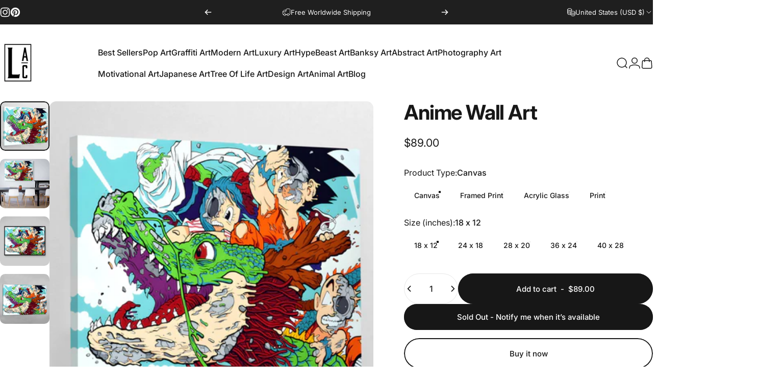

--- FILE ---
content_type: text/html; charset=utf-8
request_url: https://luxuryartcanvas.com/products/anime-wall-art
body_size: 46041
content:
<!doctype html>
<html class="no-js" lang="en" dir="ltr">
  <head>
    <script type='text/javascript' src='https://api.concord.tech/site-v1/cae4f8e4-ba69-40c8-ba0f-c2b897f0da3d/site-client'></script>
    <!-- Google Tag Manager -->
    <script>(function(w,d,s,l,i){w[l]=w[l]||[];w[l].push({'gtm.start':
    new Date().getTime(),event:'gtm.js'});var f=d.getElementsByTagName(s)[0],
    j=d.createElement(s),dl=l!='dataLayer'?'&l='+l:'';j.async=true;j.src=
    'https://www.googletagmanager.com/gtm.js?id='+i+dl;f.parentNode.insertBefore(j,f);
    })(window,document,'script','dataLayer','GTM-WSCJRF3G');</script>
    <!-- End Google Tag Manager -->
    <meta charset="utf-8">
    <meta http-equiv="X-UA-Compatible" content="IE=edge,chrome=1">
    <meta name="viewport" content="width=device-width,initial-scale=1">
    <meta name="theme-color" content="#171717">
    <link rel="canonical" href="https://luxuryartcanvas.com/products/anime-wall-art">
    <link rel="preconnect" href="https://cdn.shopify.com" crossorigin>
    <link rel="preconnect" href="https://fonts.shopifycdn.com" crossorigin>
    <link rel="dns-prefetch" href="https://ajax.googleapis.com">
    <link rel="dns-prefetch" href="https://maps.googleapis.com">
    <link rel="dns-prefetch" href="https://maps.gstatic.com">
<link rel="shortcut icon" href="//luxuryartcanvas.com/cdn/shop/files/Luxury_Art_Canvas.jpg?crop=center&height=32&v=1663085138&width=32" type="image/png" /><title>Anime Wall Art | Luxury Art Canvas</title><meta name="description" content="Bring a touch of Anime and Manga to your walls with our premium Anime Wall Art. Find the best Anime Art. Made in USA &amp; Free Shipping">
<meta property="og:site_name" content="Luxury Art Canvas">
<meta property="og:url" content="https://luxuryartcanvas.com/products/anime-wall-art">
<meta property="og:title" content="Anime Wall Art">
<meta property="og:type" content="product">
<meta property="og:description" content="Bring a touch of Anime and Manga to your walls with our premium Anime Wall Art. Find the best Anime Art. Made in USA &amp; Free Shipping"><meta property="og:price:amount" content="29.00">
  <meta property="og:price:currency" content="USD"><meta property="og:image" content="http://luxuryartcanvas.com/cdn/shop/products/anime-wall-art-594836.jpg?v=1700602204">
  <meta property="og:image:secure_url" content="https://luxuryartcanvas.com/cdn/shop/products/anime-wall-art-594836.jpg?v=1700602204">
  <meta property="og:image:width" content="2048">
  <meta property="og:image:height" content="2048"><meta name="twitter:site" content="@">
<meta name="twitter:card" content="summary_large_image">
<meta name="twitter:title" content="Anime Wall Art">
<meta name="twitter:description" content="Bring a touch of Anime and Manga to your walls with our premium Anime Wall Art. Find the best Anime Art. Made in USA &amp; Free Shipping">
<style>@font-face {
  font-family: Inter;
  font-weight: 400;
  font-style: normal;
  font-display: swap;
  src: url("//luxuryartcanvas.com/cdn/fonts/inter/inter_n4.b2a3f24c19b4de56e8871f609e73ca7f6d2e2bb9.woff2") format("woff2"),
       url("//luxuryartcanvas.com/cdn/fonts/inter/inter_n4.af8052d517e0c9ffac7b814872cecc27ae1fa132.woff") format("woff");
}
@font-face {
  font-family: Inter;
  font-weight: 500;
  font-style: normal;
  font-display: swap;
  src: url("//luxuryartcanvas.com/cdn/fonts/inter/inter_n5.d7101d5e168594dd06f56f290dd759fba5431d97.woff2") format("woff2"),
       url("//luxuryartcanvas.com/cdn/fonts/inter/inter_n5.5332a76bbd27da00474c136abb1ca3cbbf259068.woff") format("woff");
}
@font-face {
  font-family: Inter;
  font-weight: 700;
  font-style: normal;
  font-display: swap;
  src: url("//luxuryartcanvas.com/cdn/fonts/inter/inter_n7.02711e6b374660cfc7915d1afc1c204e633421e4.woff2") format("woff2"),
       url("//luxuryartcanvas.com/cdn/fonts/inter/inter_n7.6dab87426f6b8813070abd79972ceaf2f8d3b012.woff") format("woff");
}
@font-face {
  font-family: Inter;
  font-weight: 400;
  font-style: italic;
  font-display: swap;
  src: url("//luxuryartcanvas.com/cdn/fonts/inter/inter_i4.feae1981dda792ab80d117249d9c7e0f1017e5b3.woff2") format("woff2"),
       url("//luxuryartcanvas.com/cdn/fonts/inter/inter_i4.62773b7113d5e5f02c71486623cf828884c85c6e.woff") format("woff");
}
@font-face {
  font-family: Inter;
  font-weight: 700;
  font-style: italic;
  font-display: swap;
  src: url("//luxuryartcanvas.com/cdn/fonts/inter/inter_i7.b377bcd4cc0f160622a22d638ae7e2cd9b86ea4c.woff2") format("woff2"),
       url("//luxuryartcanvas.com/cdn/fonts/inter/inter_i7.7c69a6a34e3bb44fcf6f975857e13b9a9b25beb4.woff") format("woff");
}
:root {
    /*! General */
    --color-base-text: 23 23 23;
    --color-base-highlight: 255 221 191;
    --color-base-background: 255 255 255;
    --color-base-button: 23 23 23;
    --color-base-button-gradient: #171717;
    --color-base-button-text: 255 255 255;
    --color-keyboard-focus: 11 97 205;
    --color-shadow: 168 232 226;
    --color-price: 23 23 23;
    --color-sale-price: 23 23 23;
    --color-sale-tag: 23 23 23;
    --color-sale-tag-text: 255 255 255;
    --color-rating: 245 158 11;
    --color-placeholder: 250 250 250;
    --color-success-text: 77 124 15;
    --color-success-background: 247 254 231;
    --color-error-text: 190 18 60;
    --color-error-background: 255 241 242;
    --color-info-text: 180 83 9;
    --color-info-background: 255 251 235;
    
    /*! Menu and drawers */
    --color-drawer-text: 23 23 23;
    --color-drawer-background: 255 255 255;
    --color-drawer-button-background: 23 23 23;
    --color-drawer-button-gradient: #171717;
    --color-drawer-button-text: 255 255 255;
    --color-drawer-overlay: 23 23 23;

    /*! Product card */
    --card-radius: var(--rounded-card);
    --card-border-width: 0.0rem;
    --card-border-opacity: 0.0;
    --card-shadow-opacity: 0.1;
    --card-shadow-horizontal-offset: 0.0rem;
    --card-shadow-vertical-offset: 0.0rem;

    /*! Buttons */
    --buttons-radius: var(--rounded-button);
    --buttons-border-width: 2px;
    --buttons-border-opacity: 1.0;
    --buttons-shadow-opacity: 0.0;
    --buttons-shadow-horizontal-offset: 0px;
    --buttons-shadow-vertical-offset: 0px;

    /*! Inputs */
    --inputs-radius: var(--rounded-input);
    --inputs-border-width: 0px;
    --inputs-border-opacity: 0.65;

    /*! Spacing */
    --sp-0d5: 0.125rem;
    --sp-1: 0.25rem;
    --sp-1d5: 0.375rem;
    --sp-2: 0.5rem;
    --sp-2d5: 0.625rem;
    --sp-3: 0.75rem;
    --sp-3d5: 0.875rem;
    --sp-4: 1rem;
    --sp-4d5: 1.125rem;
    --sp-5: 1.25rem;
    --sp-5d5: 1.375rem;
    --sp-6: 1.5rem;
    --sp-6d5: 1.625rem;
    --sp-7: 1.75rem;
    --sp-7d5: 1.875rem;
    --sp-8: 2rem;
    --sp-8d5: 2.125rem;
    --sp-9: 2.25rem;
    --sp-9d5: 2.375rem;
    --sp-10: 2.5rem;
    --sp-10d5: 2.625rem;
    --sp-11: 2.75rem;
    --sp-12: 3rem;
    --sp-13: 3.25rem;
    --sp-14: 3.5rem;
    --sp-15: 3.875rem;
    --sp-16: 4rem;
    --sp-18: 4.5rem;
    --sp-20: 5rem;
    --sp-23: 5.625rem;
    --sp-24: 6rem;
    --sp-28: 7rem;
    --sp-32: 8rem;
    --sp-36: 9rem;
    --sp-40: 10rem;
    --sp-44: 11rem;
    --sp-48: 12rem;
    --sp-52: 13rem;
    --sp-56: 14rem;
    --sp-60: 15rem;
    --sp-64: 16rem;
    --sp-68: 17rem;
    --sp-72: 18rem;
    --sp-80: 20rem;
    --sp-96: 24rem;
    --sp-100: 32rem;

    /*! Font family */
    --font-heading-family: Inter, sans-serif;
    --font-heading-style: normal;
    --font-heading-weight: 700;
    --font-heading-line-height: 1;
    --font-heading-letter-spacing: -0.03em;
    

    --font-body-family: Inter, sans-serif;
    --font-body-style: normal;
    --font-body-weight: 400;
    --font-body-line-height: 1.2;
    --font-body-letter-spacing: 0.0em;

    --font-navigation-family: var(--font-body-family);
    --font-navigation-size: clamp(0.875rem, 0.748rem + 0.3174vw, 1.125rem);
    --font-navigation-weight: 500;
    

    --font-button-family: var(--font-body-family);
    --font-button-size: clamp(0.875rem, 0.8115rem + 0.1587vw, 1.0rem);
    --font-button-weight: 500;
    

    --font-product-family: var(--font-body-family);
    --font-product-size: clamp(1.0rem, 0.873rem + 0.3175vw, 1.25rem);
    --font-product-weight: 500;
    

    /*! Font size */
    --text-3xs: 0.625rem;
    --text-2xs: 0.6875rem;
    --text-xs: 0.75rem;
    --text-2sm: 0.8125rem;
    --text-sm: 0.875rem;
    --text-base: 1.0rem;
    --text-lg: 1.125rem;
    --text-xl: 1.25rem;
    --text-2xl: 1.5rem;
    --text-3xl: 1.875rem;
    --text-4xl: 2.25rem;
    --text-5xl: 3.0rem;
    --text-6xl: 3.75rem;
    --text-7xl: 4.5rem;
    --text-8xl: 6.0rem;

    /*! Layout */
    --page-width: 1900px;
    --gap-padding: clamp(var(--sp-5), 2.526vw, var(--sp-12));
    --grid-gap: clamp(40px, 20vw, 60px);
    --page-padding: var(--sp-5);
    --page-container: min(calc(100vw - var(--scrollbar-width, 0px) - var(--page-padding) * 2), var(--page-width));
    --rounded-button: 3.75rem;
    --rounded-input: 0.375rem;
    --rounded-card: clamp(var(--sp-2d5), 1.053vw, var(--sp-5));
    --rounded-block: clamp(var(--sp-2d5), 1.053vw, var(--sp-5));

    /*! Other */
    --icon-weight: 1.5px;
  }

  @media screen and (min-width: 1024px) {
    :root {
      --page-padding: var(--sp-9);
    }
  }

  @media screen and (min-width: 1280px) {
    :root {
      --gap-padding: var(--sp-12);
      --page-padding: var(--sp-12);
      --page-container: min(calc(100vw - var(--scrollbar-width, 0px) - var(--page-padding) * 2), max(var(--page-width), 1280px));
    }
  }

  @media screen and (min-width: 1536px) {
    :root {
      --page-padding: max(var(--sp-12), 50vw - var(--scrollbar-width, 0px)/2 - var(--page-width)/2);
    }
  }
</style>
  <link rel="preload" as="font" href="//luxuryartcanvas.com/cdn/fonts/inter/inter_n4.b2a3f24c19b4de56e8871f609e73ca7f6d2e2bb9.woff2" type="font/woff2" crossorigin>

  <link rel="preload" as="font" href="//luxuryartcanvas.com/cdn/fonts/inter/inter_n7.02711e6b374660cfc7915d1afc1c204e633421e4.woff2" type="font/woff2" crossorigin>
<link href="//luxuryartcanvas.com/cdn/shop/t/21/assets/theme.css?v=54130150842442101401764776674" rel="stylesheet" type="text/css" media="all" /><link rel="stylesheet" href="//luxuryartcanvas.com/cdn/shop/t/21/assets/apps.css?v=162097722211979372921764776674" media="print" fetchpriority="low" onload="this.media='all'">

    <script>window.performance && window.performance.mark && window.performance.mark('shopify.content_for_header.start');</script><meta name="google-site-verification" content="eal5n4olM0--SFVUcQbL5lVGG7fACxtFbKM650RZokY">
<meta id="shopify-digital-wallet" name="shopify-digital-wallet" content="/62196154548/digital_wallets/dialog">
<meta name="shopify-checkout-api-token" content="11a465d7e13aff6a0b70aa5f683eaae3">
<meta id="in-context-paypal-metadata" data-shop-id="62196154548" data-venmo-supported="false" data-environment="production" data-locale="en_US" data-paypal-v4="true" data-currency="USD">
<link rel="alternate" type="application/json+oembed" href="https://luxuryartcanvas.com/products/anime-wall-art.oembed">
<script async="async" src="/checkouts/internal/preloads.js?locale=en-US"></script>
<script id="shopify-features" type="application/json">{"accessToken":"11a465d7e13aff6a0b70aa5f683eaae3","betas":["rich-media-storefront-analytics"],"domain":"luxuryartcanvas.com","predictiveSearch":true,"shopId":62196154548,"locale":"en"}</script>
<script>var Shopify = Shopify || {};
Shopify.shop = "luxury-art-canvases.myshopify.com";
Shopify.locale = "en";
Shopify.currency = {"active":"USD","rate":"1.0"};
Shopify.country = "US";
Shopify.theme = {"name":"Live Theme","id":179764986192,"schema_name":"Concept","schema_version":"5.2.0","theme_store_id":2412,"role":"main"};
Shopify.theme.handle = "null";
Shopify.theme.style = {"id":null,"handle":null};
Shopify.cdnHost = "luxuryartcanvas.com/cdn";
Shopify.routes = Shopify.routes || {};
Shopify.routes.root = "/";</script>
<script type="module">!function(o){(o.Shopify=o.Shopify||{}).modules=!0}(window);</script>
<script>!function(o){function n(){var o=[];function n(){o.push(Array.prototype.slice.apply(arguments))}return n.q=o,n}var t=o.Shopify=o.Shopify||{};t.loadFeatures=n(),t.autoloadFeatures=n()}(window);</script>
<script id="shop-js-analytics" type="application/json">{"pageType":"product"}</script>
<script defer="defer" async type="module" src="//luxuryartcanvas.com/cdn/shopifycloud/shop-js/modules/v2/client.init-shop-cart-sync_BApSsMSl.en.esm.js"></script>
<script defer="defer" async type="module" src="//luxuryartcanvas.com/cdn/shopifycloud/shop-js/modules/v2/chunk.common_CBoos6YZ.esm.js"></script>
<script type="module">
  await import("//luxuryartcanvas.com/cdn/shopifycloud/shop-js/modules/v2/client.init-shop-cart-sync_BApSsMSl.en.esm.js");
await import("//luxuryartcanvas.com/cdn/shopifycloud/shop-js/modules/v2/chunk.common_CBoos6YZ.esm.js");

  window.Shopify.SignInWithShop?.initShopCartSync?.({"fedCMEnabled":true,"windoidEnabled":true});

</script>
<script>(function() {
  var isLoaded = false;
  function asyncLoad() {
    if (isLoaded) return;
    isLoaded = true;
    var urls = ["https:\/\/ecommerce-editor-connector.live.gelato.tech\/ecommerce-editor\/v1\/shopify.esm.js?c=4818cdca-a235-42b4-a4ce-ba8a8f4cabab\u0026s=4fa7ee71-93e4-4286-971d-eba8cb2cec4a\u0026shop=luxury-art-canvases.myshopify.com"];
    for (var i = 0; i < urls.length; i++) {
      var s = document.createElement('script');
      s.type = 'text/javascript';
      s.async = true;
      s.src = urls[i];
      var x = document.getElementsByTagName('script')[0];
      x.parentNode.insertBefore(s, x);
    }
  };
  if(window.attachEvent) {
    window.attachEvent('onload', asyncLoad);
  } else {
    window.addEventListener('load', asyncLoad, false);
  }
})();</script>
<script id="__st">var __st={"a":62196154548,"offset":-21600,"reqid":"e795ec23-7770-4212-b92e-3e542c29d897-1768893992","pageurl":"luxuryartcanvas.com\/products\/anime-wall-art","u":"652970e2b582","p":"product","rtyp":"product","rid":8718481195344};</script>
<script>window.ShopifyPaypalV4VisibilityTracking = true;</script>
<script id="captcha-bootstrap">!function(){'use strict';const t='contact',e='account',n='new_comment',o=[[t,t],['blogs',n],['comments',n],[t,'customer']],c=[[e,'customer_login'],[e,'guest_login'],[e,'recover_customer_password'],[e,'create_customer']],r=t=>t.map((([t,e])=>`form[action*='/${t}']:not([data-nocaptcha='true']) input[name='form_type'][value='${e}']`)).join(','),a=t=>()=>t?[...document.querySelectorAll(t)].map((t=>t.form)):[];function s(){const t=[...o],e=r(t);return a(e)}const i='password',u='form_key',d=['recaptcha-v3-token','g-recaptcha-response','h-captcha-response',i],f=()=>{try{return window.sessionStorage}catch{return}},m='__shopify_v',_=t=>t.elements[u];function p(t,e,n=!1){try{const o=window.sessionStorage,c=JSON.parse(o.getItem(e)),{data:r}=function(t){const{data:e,action:n}=t;return t[m]||n?{data:e,action:n}:{data:t,action:n}}(c);for(const[e,n]of Object.entries(r))t.elements[e]&&(t.elements[e].value=n);n&&o.removeItem(e)}catch(o){console.error('form repopulation failed',{error:o})}}const l='form_type',E='cptcha';function T(t){t.dataset[E]=!0}const w=window,h=w.document,L='Shopify',v='ce_forms',y='captcha';let A=!1;((t,e)=>{const n=(g='f06e6c50-85a8-45c8-87d0-21a2b65856fe',I='https://cdn.shopify.com/shopifycloud/storefront-forms-hcaptcha/ce_storefront_forms_captcha_hcaptcha.v1.5.2.iife.js',D={infoText:'Protected by hCaptcha',privacyText:'Privacy',termsText:'Terms'},(t,e,n)=>{const o=w[L][v],c=o.bindForm;if(c)return c(t,g,e,D).then(n);var r;o.q.push([[t,g,e,D],n]),r=I,A||(h.body.append(Object.assign(h.createElement('script'),{id:'captcha-provider',async:!0,src:r})),A=!0)});var g,I,D;w[L]=w[L]||{},w[L][v]=w[L][v]||{},w[L][v].q=[],w[L][y]=w[L][y]||{},w[L][y].protect=function(t,e){n(t,void 0,e),T(t)},Object.freeze(w[L][y]),function(t,e,n,w,h,L){const[v,y,A,g]=function(t,e,n){const i=e?o:[],u=t?c:[],d=[...i,...u],f=r(d),m=r(i),_=r(d.filter((([t,e])=>n.includes(e))));return[a(f),a(m),a(_),s()]}(w,h,L),I=t=>{const e=t.target;return e instanceof HTMLFormElement?e:e&&e.form},D=t=>v().includes(t);t.addEventListener('submit',(t=>{const e=I(t);if(!e)return;const n=D(e)&&!e.dataset.hcaptchaBound&&!e.dataset.recaptchaBound,o=_(e),c=g().includes(e)&&(!o||!o.value);(n||c)&&t.preventDefault(),c&&!n&&(function(t){try{if(!f())return;!function(t){const e=f();if(!e)return;const n=_(t);if(!n)return;const o=n.value;o&&e.removeItem(o)}(t);const e=Array.from(Array(32),(()=>Math.random().toString(36)[2])).join('');!function(t,e){_(t)||t.append(Object.assign(document.createElement('input'),{type:'hidden',name:u})),t.elements[u].value=e}(t,e),function(t,e){const n=f();if(!n)return;const o=[...t.querySelectorAll(`input[type='${i}']`)].map((({name:t})=>t)),c=[...d,...o],r={};for(const[a,s]of new FormData(t).entries())c.includes(a)||(r[a]=s);n.setItem(e,JSON.stringify({[m]:1,action:t.action,data:r}))}(t,e)}catch(e){console.error('failed to persist form',e)}}(e),e.submit())}));const S=(t,e)=>{t&&!t.dataset[E]&&(n(t,e.some((e=>e===t))),T(t))};for(const o of['focusin','change'])t.addEventListener(o,(t=>{const e=I(t);D(e)&&S(e,y())}));const B=e.get('form_key'),M=e.get(l),P=B&&M;t.addEventListener('DOMContentLoaded',(()=>{const t=y();if(P)for(const e of t)e.elements[l].value===M&&p(e,B);[...new Set([...A(),...v().filter((t=>'true'===t.dataset.shopifyCaptcha))])].forEach((e=>S(e,t)))}))}(h,new URLSearchParams(w.location.search),n,t,e,['guest_login'])})(!0,!0)}();</script>
<script integrity="sha256-4kQ18oKyAcykRKYeNunJcIwy7WH5gtpwJnB7kiuLZ1E=" data-source-attribution="shopify.loadfeatures" defer="defer" src="//luxuryartcanvas.com/cdn/shopifycloud/storefront/assets/storefront/load_feature-a0a9edcb.js" crossorigin="anonymous"></script>
<script data-source-attribution="shopify.dynamic_checkout.dynamic.init">var Shopify=Shopify||{};Shopify.PaymentButton=Shopify.PaymentButton||{isStorefrontPortableWallets:!0,init:function(){window.Shopify.PaymentButton.init=function(){};var t=document.createElement("script");t.src="https://luxuryartcanvas.com/cdn/shopifycloud/portable-wallets/latest/portable-wallets.en.js",t.type="module",document.head.appendChild(t)}};
</script>
<script data-source-attribution="shopify.dynamic_checkout.buyer_consent">
  function portableWalletsHideBuyerConsent(e){var t=document.getElementById("shopify-buyer-consent"),n=document.getElementById("shopify-subscription-policy-button");t&&n&&(t.classList.add("hidden"),t.setAttribute("aria-hidden","true"),n.removeEventListener("click",e))}function portableWalletsShowBuyerConsent(e){var t=document.getElementById("shopify-buyer-consent"),n=document.getElementById("shopify-subscription-policy-button");t&&n&&(t.classList.remove("hidden"),t.removeAttribute("aria-hidden"),n.addEventListener("click",e))}window.Shopify?.PaymentButton&&(window.Shopify.PaymentButton.hideBuyerConsent=portableWalletsHideBuyerConsent,window.Shopify.PaymentButton.showBuyerConsent=portableWalletsShowBuyerConsent);
</script>
<script>
  function portableWalletsCleanup(e){e&&e.src&&console.error("Failed to load portable wallets script "+e.src);var t=document.querySelectorAll("shopify-accelerated-checkout .shopify-payment-button__skeleton, shopify-accelerated-checkout-cart .wallet-cart-button__skeleton"),e=document.getElementById("shopify-buyer-consent");for(let e=0;e<t.length;e++)t[e].remove();e&&e.remove()}function portableWalletsNotLoadedAsModule(e){e instanceof ErrorEvent&&"string"==typeof e.message&&e.message.includes("import.meta")&&"string"==typeof e.filename&&e.filename.includes("portable-wallets")&&(window.removeEventListener("error",portableWalletsNotLoadedAsModule),window.Shopify.PaymentButton.failedToLoad=e,"loading"===document.readyState?document.addEventListener("DOMContentLoaded",window.Shopify.PaymentButton.init):window.Shopify.PaymentButton.init())}window.addEventListener("error",portableWalletsNotLoadedAsModule);
</script>

<script type="module" src="https://luxuryartcanvas.com/cdn/shopifycloud/portable-wallets/latest/portable-wallets.en.js" onError="portableWalletsCleanup(this)" crossorigin="anonymous"></script>
<script nomodule>
  document.addEventListener("DOMContentLoaded", portableWalletsCleanup);
</script>

<link id="shopify-accelerated-checkout-styles" rel="stylesheet" media="screen" href="https://luxuryartcanvas.com/cdn/shopifycloud/portable-wallets/latest/accelerated-checkout-backwards-compat.css" crossorigin="anonymous">
<style id="shopify-accelerated-checkout-cart">
        #shopify-buyer-consent {
  margin-top: 1em;
  display: inline-block;
  width: 100%;
}

#shopify-buyer-consent.hidden {
  display: none;
}

#shopify-subscription-policy-button {
  background: none;
  border: none;
  padding: 0;
  text-decoration: underline;
  font-size: inherit;
  cursor: pointer;
}

#shopify-subscription-policy-button::before {
  box-shadow: none;
}

      </style>

<script>window.performance && window.performance.mark && window.performance.mark('shopify.content_for_header.end');</script>

    <script src="//luxuryartcanvas.com/cdn/shop/t/21/assets/vendor.js?v=83836565987576270061764776674" defer="defer"></script>
    <script src="//luxuryartcanvas.com/cdn/shop/t/21/assets/theme.js?v=66574789208036865481764776674" defer="defer"></script><script>
  document.documentElement.classList.replace('no-js', 'js');

  window.theme = window.theme || {};
  theme.routes = {
    shop_url: 'https://luxuryartcanvas.com',
    root_url: '/',
    cart_url: '/cart',
    cart_add_url: '/cart/add',
    cart_change_url: '/cart/change',
    cart_update_url: '/cart/update',
    search_url: '/search',
    predictive_search_url: '/search/suggest'
  };

  theme.variantStrings = {
    preOrder: "Pre-order",
    addToCart: "Add to cart",
    soldOut: "Sold Out",
    unavailable: "Unavailable",
    addToBundle: "Add to bundle",
    backInStock: "Notify me when it’s available"
  };

  theme.shippingCalculatorStrings = {
    error: "One or more errors occurred while retrieving the shipping rates:",
    notFound: "Sorry, we do not ship to your address.",
    oneResult: "There is one shipping rate for your address:",
    multipleResults: "There are multiple shipping rates for your address:"
  };

  theme.discountStrings = {
    error: "Discount code cannot be applied to your cart",
    shippingError: "Shipping discounts are shown at checkout after adding an address"
  };

  theme.recipientFormStrings = {
    expanded: "Gift card recipient form expanded",
    collapsed: "Gift card recipient form collapsed"
  };

  theme.quickOrderListStrings = {
    itemsAdded: "[quantity] items added",
    itemAdded: "[quantity] item added",
    itemsRemoved: "[quantity] items removed",
    itemRemoved: "[quantity] item removed",
    viewCart: "View cart",
    each: "[money]\/ea",
    minError: "This item has a minimum of [min]",
    maxError: "This item has a maximum of [max]",
    stepError: "You can only add this item in increments of [step]"
  };

  theme.cartStrings = {
    error: "There was an error while updating your cart. Please try again.",
    quantityError: "You can only add [quantity] of this item to your cart.",
    giftNoteAttribute: "Gift note",
    giftWrapAttribute: "Gift wrapping",
    giftWrapBooleanTrue: "Yes",
    targetProductAttribute: "For"
  };

  theme.dateStrings = {
    d: "d",
    day: "Day",
    days: "Days",
    h: "h",
    hour: "Hour",
    hours: "Hours",
    m: "m",
    minute: "Min",
    minutes: "Mins",
    s: "s",
    second: "Sec",
    seconds: "Secs"
  };theme.strings = {
    recentlyViewedEmpty: "Your recently viewed is empty.",
    close: "Close",
    next: "Next",
    previous: "Previous",
    qrImageAlt: "QR code — scan to redeem gift card"
  };

  theme.settings = {
    moneyFormat: "${{amount}}",
    moneyWithCurrencyFormat: "${{amount}} USD",
    currencyCodeEnabled: false,
    externalLinksNewTab: false,
    cartType: "drawer",
    isCartTemplate: false,
    pswpModule: "\/\/luxuryartcanvas.com\/cdn\/shop\/t\/21\/assets\/photoswipe.min.js?v=41760041872977459911764776674",
    themeName: 'Concept',
    themeVersion: '5.2.0',
    agencyId: ''
  };// We save the product ID in local storage to be eventually used for recently viewed section
    try {
      const recentlyViewedProducts = new Set(JSON.parse(window.localStorage.getItem(`${theme.settings.themeName}:recently-viewed`) || '[]'));

      recentlyViewedProducts.delete(8718481195344); // Delete first to re-move the product
      recentlyViewedProducts.add(8718481195344);

      window.localStorage.setItem(`${theme.settings.themeName}:recently-viewed`, JSON.stringify(Array.from(recentlyViewedProducts.values()).reverse()));
    } catch (e) {
      // Safari in private mode does not allow setting item, we silently fail
    }</script>
<!-- BEGIN app block: shopify://apps/klaviyo-email-marketing-sms/blocks/klaviyo-onsite-embed/2632fe16-c075-4321-a88b-50b567f42507 -->












  <script async src="https://static.klaviyo.com/onsite/js/WwgXLa/klaviyo.js?company_id=WwgXLa"></script>
  <script>!function(){if(!window.klaviyo){window._klOnsite=window._klOnsite||[];try{window.klaviyo=new Proxy({},{get:function(n,i){return"push"===i?function(){var n;(n=window._klOnsite).push.apply(n,arguments)}:function(){for(var n=arguments.length,o=new Array(n),w=0;w<n;w++)o[w]=arguments[w];var t="function"==typeof o[o.length-1]?o.pop():void 0,e=new Promise((function(n){window._klOnsite.push([i].concat(o,[function(i){t&&t(i),n(i)}]))}));return e}}})}catch(n){window.klaviyo=window.klaviyo||[],window.klaviyo.push=function(){var n;(n=window._klOnsite).push.apply(n,arguments)}}}}();</script>

  
    <script id="viewed_product">
      if (item == null) {
        var _learnq = _learnq || [];

        var MetafieldReviews = null
        var MetafieldYotpoRating = null
        var MetafieldYotpoCount = null
        var MetafieldLooxRating = null
        var MetafieldLooxCount = null
        var okendoProduct = null
        var okendoProductReviewCount = null
        var okendoProductReviewAverageValue = null
        try {
          // The following fields are used for Customer Hub recently viewed in order to add reviews.
          // This information is not part of __kla_viewed. Instead, it is part of __kla_viewed_reviewed_items
          MetafieldReviews = {};
          MetafieldYotpoRating = null
          MetafieldYotpoCount = null
          MetafieldLooxRating = null
          MetafieldLooxCount = null

          okendoProduct = null
          // If the okendo metafield is not legacy, it will error, which then requires the new json formatted data
          if (okendoProduct && 'error' in okendoProduct) {
            okendoProduct = null
          }
          okendoProductReviewCount = okendoProduct ? okendoProduct.reviewCount : null
          okendoProductReviewAverageValue = okendoProduct ? okendoProduct.reviewAverageValue : null
        } catch (error) {
          console.error('Error in Klaviyo onsite reviews tracking:', error);
        }

        var item = {
          Name: "Anime Wall Art",
          ProductID: 8718481195344,
          Categories: ["Anime Wall Art","Best Sellers","Graffiti Wall Art"],
          ImageURL: "https://luxuryartcanvas.com/cdn/shop/products/anime-wall-art-594836_grande.jpg?v=1700602204",
          URL: "https://luxuryartcanvas.com/products/anime-wall-art",
          Brand: "Luxury Art Canvas",
          Price: "$29.00",
          Value: "29.00",
          CompareAtPrice: "$0.00"
        };
        _learnq.push(['track', 'Viewed Product', item]);
        _learnq.push(['trackViewedItem', {
          Title: item.Name,
          ItemId: item.ProductID,
          Categories: item.Categories,
          ImageUrl: item.ImageURL,
          Url: item.URL,
          Metadata: {
            Brand: item.Brand,
            Price: item.Price,
            Value: item.Value,
            CompareAtPrice: item.CompareAtPrice
          },
          metafields:{
            reviews: MetafieldReviews,
            yotpo:{
              rating: MetafieldYotpoRating,
              count: MetafieldYotpoCount,
            },
            loox:{
              rating: MetafieldLooxRating,
              count: MetafieldLooxCount,
            },
            okendo: {
              rating: okendoProductReviewAverageValue,
              count: okendoProductReviewCount,
            }
          }
        }]);
      }
    </script>
  




  <script>
    window.klaviyoReviewsProductDesignMode = false
  </script>







<!-- END app block --><link href="https://monorail-edge.shopifysvc.com" rel="dns-prefetch">
<script>(function(){if ("sendBeacon" in navigator && "performance" in window) {try {var session_token_from_headers = performance.getEntriesByType('navigation')[0].serverTiming.find(x => x.name == '_s').description;} catch {var session_token_from_headers = undefined;}var session_cookie_matches = document.cookie.match(/_shopify_s=([^;]*)/);var session_token_from_cookie = session_cookie_matches && session_cookie_matches.length === 2 ? session_cookie_matches[1] : "";var session_token = session_token_from_headers || session_token_from_cookie || "";function handle_abandonment_event(e) {var entries = performance.getEntries().filter(function(entry) {return /monorail-edge.shopifysvc.com/.test(entry.name);});if (!window.abandonment_tracked && entries.length === 0) {window.abandonment_tracked = true;var currentMs = Date.now();var navigation_start = performance.timing.navigationStart;var payload = {shop_id: 62196154548,url: window.location.href,navigation_start,duration: currentMs - navigation_start,session_token,page_type: "product"};window.navigator.sendBeacon("https://monorail-edge.shopifysvc.com/v1/produce", JSON.stringify({schema_id: "online_store_buyer_site_abandonment/1.1",payload: payload,metadata: {event_created_at_ms: currentMs,event_sent_at_ms: currentMs}}));}}window.addEventListener('pagehide', handle_abandonment_event);}}());</script>
<script id="web-pixels-manager-setup">(function e(e,d,r,n,o){if(void 0===o&&(o={}),!Boolean(null===(a=null===(i=window.Shopify)||void 0===i?void 0:i.analytics)||void 0===a?void 0:a.replayQueue)){var i,a;window.Shopify=window.Shopify||{};var t=window.Shopify;t.analytics=t.analytics||{};var s=t.analytics;s.replayQueue=[],s.publish=function(e,d,r){return s.replayQueue.push([e,d,r]),!0};try{self.performance.mark("wpm:start")}catch(e){}var l=function(){var e={modern:/Edge?\/(1{2}[4-9]|1[2-9]\d|[2-9]\d{2}|\d{4,})\.\d+(\.\d+|)|Firefox\/(1{2}[4-9]|1[2-9]\d|[2-9]\d{2}|\d{4,})\.\d+(\.\d+|)|Chrom(ium|e)\/(9{2}|\d{3,})\.\d+(\.\d+|)|(Maci|X1{2}).+ Version\/(15\.\d+|(1[6-9]|[2-9]\d|\d{3,})\.\d+)([,.]\d+|)( \(\w+\)|)( Mobile\/\w+|) Safari\/|Chrome.+OPR\/(9{2}|\d{3,})\.\d+\.\d+|(CPU[ +]OS|iPhone[ +]OS|CPU[ +]iPhone|CPU IPhone OS|CPU iPad OS)[ +]+(15[._]\d+|(1[6-9]|[2-9]\d|\d{3,})[._]\d+)([._]\d+|)|Android:?[ /-](13[3-9]|1[4-9]\d|[2-9]\d{2}|\d{4,})(\.\d+|)(\.\d+|)|Android.+Firefox\/(13[5-9]|1[4-9]\d|[2-9]\d{2}|\d{4,})\.\d+(\.\d+|)|Android.+Chrom(ium|e)\/(13[3-9]|1[4-9]\d|[2-9]\d{2}|\d{4,})\.\d+(\.\d+|)|SamsungBrowser\/([2-9]\d|\d{3,})\.\d+/,legacy:/Edge?\/(1[6-9]|[2-9]\d|\d{3,})\.\d+(\.\d+|)|Firefox\/(5[4-9]|[6-9]\d|\d{3,})\.\d+(\.\d+|)|Chrom(ium|e)\/(5[1-9]|[6-9]\d|\d{3,})\.\d+(\.\d+|)([\d.]+$|.*Safari\/(?![\d.]+ Edge\/[\d.]+$))|(Maci|X1{2}).+ Version\/(10\.\d+|(1[1-9]|[2-9]\d|\d{3,})\.\d+)([,.]\d+|)( \(\w+\)|)( Mobile\/\w+|) Safari\/|Chrome.+OPR\/(3[89]|[4-9]\d|\d{3,})\.\d+\.\d+|(CPU[ +]OS|iPhone[ +]OS|CPU[ +]iPhone|CPU IPhone OS|CPU iPad OS)[ +]+(10[._]\d+|(1[1-9]|[2-9]\d|\d{3,})[._]\d+)([._]\d+|)|Android:?[ /-](13[3-9]|1[4-9]\d|[2-9]\d{2}|\d{4,})(\.\d+|)(\.\d+|)|Mobile Safari.+OPR\/([89]\d|\d{3,})\.\d+\.\d+|Android.+Firefox\/(13[5-9]|1[4-9]\d|[2-9]\d{2}|\d{4,})\.\d+(\.\d+|)|Android.+Chrom(ium|e)\/(13[3-9]|1[4-9]\d|[2-9]\d{2}|\d{4,})\.\d+(\.\d+|)|Android.+(UC? ?Browser|UCWEB|U3)[ /]?(15\.([5-9]|\d{2,})|(1[6-9]|[2-9]\d|\d{3,})\.\d+)\.\d+|SamsungBrowser\/(5\.\d+|([6-9]|\d{2,})\.\d+)|Android.+MQ{2}Browser\/(14(\.(9|\d{2,})|)|(1[5-9]|[2-9]\d|\d{3,})(\.\d+|))(\.\d+|)|K[Aa][Ii]OS\/(3\.\d+|([4-9]|\d{2,})\.\d+)(\.\d+|)/},d=e.modern,r=e.legacy,n=navigator.userAgent;return n.match(d)?"modern":n.match(r)?"legacy":"unknown"}(),u="modern"===l?"modern":"legacy",c=(null!=n?n:{modern:"",legacy:""})[u],f=function(e){return[e.baseUrl,"/wpm","/b",e.hashVersion,"modern"===e.buildTarget?"m":"l",".js"].join("")}({baseUrl:d,hashVersion:r,buildTarget:u}),m=function(e){var d=e.version,r=e.bundleTarget,n=e.surface,o=e.pageUrl,i=e.monorailEndpoint;return{emit:function(e){var a=e.status,t=e.errorMsg,s=(new Date).getTime(),l=JSON.stringify({metadata:{event_sent_at_ms:s},events:[{schema_id:"web_pixels_manager_load/3.1",payload:{version:d,bundle_target:r,page_url:o,status:a,surface:n,error_msg:t},metadata:{event_created_at_ms:s}}]});if(!i)return console&&console.warn&&console.warn("[Web Pixels Manager] No Monorail endpoint provided, skipping logging."),!1;try{return self.navigator.sendBeacon.bind(self.navigator)(i,l)}catch(e){}var u=new XMLHttpRequest;try{return u.open("POST",i,!0),u.setRequestHeader("Content-Type","text/plain"),u.send(l),!0}catch(e){return console&&console.warn&&console.warn("[Web Pixels Manager] Got an unhandled error while logging to Monorail."),!1}}}}({version:r,bundleTarget:l,surface:e.surface,pageUrl:self.location.href,monorailEndpoint:e.monorailEndpoint});try{o.browserTarget=l,function(e){var d=e.src,r=e.async,n=void 0===r||r,o=e.onload,i=e.onerror,a=e.sri,t=e.scriptDataAttributes,s=void 0===t?{}:t,l=document.createElement("script"),u=document.querySelector("head"),c=document.querySelector("body");if(l.async=n,l.src=d,a&&(l.integrity=a,l.crossOrigin="anonymous"),s)for(var f in s)if(Object.prototype.hasOwnProperty.call(s,f))try{l.dataset[f]=s[f]}catch(e){}if(o&&l.addEventListener("load",o),i&&l.addEventListener("error",i),u)u.appendChild(l);else{if(!c)throw new Error("Did not find a head or body element to append the script");c.appendChild(l)}}({src:f,async:!0,onload:function(){if(!function(){var e,d;return Boolean(null===(d=null===(e=window.Shopify)||void 0===e?void 0:e.analytics)||void 0===d?void 0:d.initialized)}()){var d=window.webPixelsManager.init(e)||void 0;if(d){var r=window.Shopify.analytics;r.replayQueue.forEach((function(e){var r=e[0],n=e[1],o=e[2];d.publishCustomEvent(r,n,o)})),r.replayQueue=[],r.publish=d.publishCustomEvent,r.visitor=d.visitor,r.initialized=!0}}},onerror:function(){return m.emit({status:"failed",errorMsg:"".concat(f," has failed to load")})},sri:function(e){var d=/^sha384-[A-Za-z0-9+/=]+$/;return"string"==typeof e&&d.test(e)}(c)?c:"",scriptDataAttributes:o}),m.emit({status:"loading"})}catch(e){m.emit({status:"failed",errorMsg:(null==e?void 0:e.message)||"Unknown error"})}}})({shopId: 62196154548,storefrontBaseUrl: "https://luxuryartcanvas.com",extensionsBaseUrl: "https://extensions.shopifycdn.com/cdn/shopifycloud/web-pixels-manager",monorailEndpoint: "https://monorail-edge.shopifysvc.com/unstable/produce_batch",surface: "storefront-renderer",enabledBetaFlags: ["2dca8a86"],webPixelsConfigList: [{"id":"2261188944","configuration":"{\"accountID\":\"WwgXLa\",\"webPixelConfig\":\"eyJlbmFibGVBZGRlZFRvQ2FydEV2ZW50cyI6IHRydWV9\"}","eventPayloadVersion":"v1","runtimeContext":"STRICT","scriptVersion":"524f6c1ee37bacdca7657a665bdca589","type":"APP","apiClientId":123074,"privacyPurposes":["ANALYTICS","MARKETING"],"dataSharingAdjustments":{"protectedCustomerApprovalScopes":["read_customer_address","read_customer_email","read_customer_name","read_customer_personal_data","read_customer_phone"]}},{"id":"2174943568","configuration":"{\"tagID\":\"2612531415484\"}","eventPayloadVersion":"v1","runtimeContext":"STRICT","scriptVersion":"18031546ee651571ed29edbe71a3550b","type":"APP","apiClientId":3009811,"privacyPurposes":["ANALYTICS","MARKETING","SALE_OF_DATA"],"dataSharingAdjustments":{"protectedCustomerApprovalScopes":["read_customer_address","read_customer_email","read_customer_name","read_customer_personal_data","read_customer_phone"]}},{"id":"769851728","configuration":"{\"config\":\"{\\\"google_tag_ids\\\":[\\\"AW-11343818045\\\",\\\"GT-TW55FK5\\\"],\\\"target_country\\\":\\\"US\\\",\\\"gtag_events\\\":[{\\\"type\\\":\\\"search\\\",\\\"action_label\\\":\\\"AW-11343818045\\\/KRZkCMf1p54aEL3ak6Eq\\\"},{\\\"type\\\":\\\"begin_checkout\\\",\\\"action_label\\\":\\\"AW-11343818045\\\/hz0aCM31p54aEL3ak6Eq\\\"},{\\\"type\\\":\\\"view_item\\\",\\\"action_label\\\":[\\\"AW-11343818045\\\/dFIPCMT1p54aEL3ak6Eq\\\",\\\"MC-WFP3JHGVE7\\\"]},{\\\"type\\\":\\\"purchase\\\",\\\"action_label\\\":[\\\"AW-11343818045\\\/spF5CL71p54aEL3ak6Eq\\\",\\\"MC-WFP3JHGVE7\\\"]},{\\\"type\\\":\\\"page_view\\\",\\\"action_label\\\":[\\\"AW-11343818045\\\/9FYwCMH1p54aEL3ak6Eq\\\",\\\"MC-WFP3JHGVE7\\\"]},{\\\"type\\\":\\\"add_payment_info\\\",\\\"action_label\\\":\\\"AW-11343818045\\\/op0UCND1p54aEL3ak6Eq\\\"},{\\\"type\\\":\\\"add_to_cart\\\",\\\"action_label\\\":\\\"AW-11343818045\\\/TknSCMr1p54aEL3ak6Eq\\\"}],\\\"enable_monitoring_mode\\\":false}\"}","eventPayloadVersion":"v1","runtimeContext":"OPEN","scriptVersion":"b2a88bafab3e21179ed38636efcd8a93","type":"APP","apiClientId":1780363,"privacyPurposes":[],"dataSharingAdjustments":{"protectedCustomerApprovalScopes":["read_customer_address","read_customer_email","read_customer_name","read_customer_personal_data","read_customer_phone"]}},{"id":"shopify-app-pixel","configuration":"{}","eventPayloadVersion":"v1","runtimeContext":"STRICT","scriptVersion":"0450","apiClientId":"shopify-pixel","type":"APP","privacyPurposes":["ANALYTICS","MARKETING"]},{"id":"shopify-custom-pixel","eventPayloadVersion":"v1","runtimeContext":"LAX","scriptVersion":"0450","apiClientId":"shopify-pixel","type":"CUSTOM","privacyPurposes":["ANALYTICS","MARKETING"]}],isMerchantRequest: false,initData: {"shop":{"name":"Luxury Art Canvas","paymentSettings":{"currencyCode":"USD"},"myshopifyDomain":"luxury-art-canvases.myshopify.com","countryCode":"FR","storefrontUrl":"https:\/\/luxuryartcanvas.com"},"customer":null,"cart":null,"checkout":null,"productVariants":[{"price":{"amount":89.0,"currencyCode":"USD"},"product":{"title":"Anime Wall Art","vendor":"Luxury Art Canvas","id":"8718481195344","untranslatedTitle":"Anime Wall Art","url":"\/products\/anime-wall-art","type":""},"id":"47652561617232","image":{"src":"\/\/luxuryartcanvas.com\/cdn\/shop\/products\/anime-wall-art-594836.jpg?v=1700602204"},"sku":null,"title":"Canvas \/ 18 x 12","untranslatedTitle":"Canvas \/ 18 x 12"},{"price":{"amount":119.0,"currencyCode":"USD"},"product":{"title":"Anime Wall Art","vendor":"Luxury Art Canvas","id":"8718481195344","untranslatedTitle":"Anime Wall Art","url":"\/products\/anime-wall-art","type":""},"id":"47652561650000","image":{"src":"\/\/luxuryartcanvas.com\/cdn\/shop\/products\/anime-wall-art-594836.jpg?v=1700602204"},"sku":null,"title":"Canvas \/ 24 x 18","untranslatedTitle":"Canvas \/ 24 x 18"},{"price":{"amount":159.0,"currencyCode":"USD"},"product":{"title":"Anime Wall Art","vendor":"Luxury Art Canvas","id":"8718481195344","untranslatedTitle":"Anime Wall Art","url":"\/products\/anime-wall-art","type":""},"id":"47652561682768","image":{"src":"\/\/luxuryartcanvas.com\/cdn\/shop\/products\/anime-wall-art-594836.jpg?v=1700602204"},"sku":null,"title":"Canvas \/ 28 x 20","untranslatedTitle":"Canvas \/ 28 x 20"},{"price":{"amount":189.0,"currencyCode":"USD"},"product":{"title":"Anime Wall Art","vendor":"Luxury Art Canvas","id":"8718481195344","untranslatedTitle":"Anime Wall Art","url":"\/products\/anime-wall-art","type":""},"id":"47652561715536","image":{"src":"\/\/luxuryartcanvas.com\/cdn\/shop\/products\/anime-wall-art-594836.jpg?v=1700602204"},"sku":null,"title":"Canvas \/ 36 x 24","untranslatedTitle":"Canvas \/ 36 x 24"},{"price":{"amount":209.0,"currencyCode":"USD"},"product":{"title":"Anime Wall Art","vendor":"Luxury Art Canvas","id":"8718481195344","untranslatedTitle":"Anime Wall Art","url":"\/products\/anime-wall-art","type":""},"id":"47652561748304","image":{"src":"\/\/luxuryartcanvas.com\/cdn\/shop\/products\/anime-wall-art-594836.jpg?v=1700602204"},"sku":null,"title":"Canvas \/ 40 x 28","untranslatedTitle":"Canvas \/ 40 x 28"},{"price":{"amount":99.0,"currencyCode":"USD"},"product":{"title":"Anime Wall Art","vendor":"Luxury Art Canvas","id":"8718481195344","untranslatedTitle":"Anime Wall Art","url":"\/products\/anime-wall-art","type":""},"id":"47652561781072","image":{"src":"\/\/luxuryartcanvas.com\/cdn\/shop\/products\/anime-wall-art-955647.jpg?v=1700602204"},"sku":null,"title":"Framed Print \/ 18 x 12","untranslatedTitle":"Framed Print \/ 18 x 12"},{"price":{"amount":129.0,"currencyCode":"USD"},"product":{"title":"Anime Wall Art","vendor":"Luxury Art Canvas","id":"8718481195344","untranslatedTitle":"Anime Wall Art","url":"\/products\/anime-wall-art","type":""},"id":"47652561813840","image":{"src":"\/\/luxuryartcanvas.com\/cdn\/shop\/products\/anime-wall-art-955647.jpg?v=1700602204"},"sku":null,"title":"Framed Print \/ 24 x 18","untranslatedTitle":"Framed Print \/ 24 x 18"},{"price":{"amount":169.0,"currencyCode":"USD"},"product":{"title":"Anime Wall Art","vendor":"Luxury Art Canvas","id":"8718481195344","untranslatedTitle":"Anime Wall Art","url":"\/products\/anime-wall-art","type":""},"id":"47652561846608","image":{"src":"\/\/luxuryartcanvas.com\/cdn\/shop\/products\/anime-wall-art-955647.jpg?v=1700602204"},"sku":null,"title":"Framed Print \/ 28 x 20","untranslatedTitle":"Framed Print \/ 28 x 20"},{"price":{"amount":199.0,"currencyCode":"USD"},"product":{"title":"Anime Wall Art","vendor":"Luxury Art Canvas","id":"8718481195344","untranslatedTitle":"Anime Wall Art","url":"\/products\/anime-wall-art","type":""},"id":"47652561879376","image":{"src":"\/\/luxuryartcanvas.com\/cdn\/shop\/products\/anime-wall-art-955647.jpg?v=1700602204"},"sku":null,"title":"Framed Print \/ 36 x 24","untranslatedTitle":"Framed Print \/ 36 x 24"},{"price":{"amount":219.0,"currencyCode":"USD"},"product":{"title":"Anime Wall Art","vendor":"Luxury Art Canvas","id":"8718481195344","untranslatedTitle":"Anime Wall Art","url":"\/products\/anime-wall-art","type":""},"id":"47652561912144","image":{"src":"\/\/luxuryartcanvas.com\/cdn\/shop\/products\/anime-wall-art-955647.jpg?v=1700602204"},"sku":null,"title":"Framed Print \/ 40 x 28","untranslatedTitle":"Framed Print \/ 40 x 28"},{"price":{"amount":109.0,"currencyCode":"USD"},"product":{"title":"Anime Wall Art","vendor":"Luxury Art Canvas","id":"8718481195344","untranslatedTitle":"Anime Wall Art","url":"\/products\/anime-wall-art","type":""},"id":"47652561944912","image":{"src":"\/\/luxuryartcanvas.com\/cdn\/shop\/products\/anime-wall-art-811981.jpg?v=1700602204"},"sku":null,"title":"Acrylic Glass \/ 18 x 12","untranslatedTitle":"Acrylic Glass \/ 18 x 12"},{"price":{"amount":149.0,"currencyCode":"USD"},"product":{"title":"Anime Wall Art","vendor":"Luxury Art Canvas","id":"8718481195344","untranslatedTitle":"Anime Wall Art","url":"\/products\/anime-wall-art","type":""},"id":"47652561977680","image":{"src":"\/\/luxuryartcanvas.com\/cdn\/shop\/products\/anime-wall-art-811981.jpg?v=1700602204"},"sku":null,"title":"Acrylic Glass \/ 24 x 18","untranslatedTitle":"Acrylic Glass \/ 24 x 18"},{"price":{"amount":189.0,"currencyCode":"USD"},"product":{"title":"Anime Wall Art","vendor":"Luxury Art Canvas","id":"8718481195344","untranslatedTitle":"Anime Wall Art","url":"\/products\/anime-wall-art","type":""},"id":"47652562010448","image":{"src":"\/\/luxuryartcanvas.com\/cdn\/shop\/products\/anime-wall-art-811981.jpg?v=1700602204"},"sku":null,"title":"Acrylic Glass \/ 28 x 20","untranslatedTitle":"Acrylic Glass \/ 28 x 20"},{"price":{"amount":219.0,"currencyCode":"USD"},"product":{"title":"Anime Wall Art","vendor":"Luxury Art Canvas","id":"8718481195344","untranslatedTitle":"Anime Wall Art","url":"\/products\/anime-wall-art","type":""},"id":"47652562043216","image":{"src":"\/\/luxuryartcanvas.com\/cdn\/shop\/products\/anime-wall-art-811981.jpg?v=1700602204"},"sku":null,"title":"Acrylic Glass \/ 36 x 24","untranslatedTitle":"Acrylic Glass \/ 36 x 24"},{"price":{"amount":239.0,"currencyCode":"USD"},"product":{"title":"Anime Wall Art","vendor":"Luxury Art Canvas","id":"8718481195344","untranslatedTitle":"Anime Wall Art","url":"\/products\/anime-wall-art","type":""},"id":"47652562075984","image":{"src":"\/\/luxuryartcanvas.com\/cdn\/shop\/products\/anime-wall-art-811981.jpg?v=1700602204"},"sku":null,"title":"Acrylic Glass \/ 40 x 28","untranslatedTitle":"Acrylic Glass \/ 40 x 28"},{"price":{"amount":29.0,"currencyCode":"USD"},"product":{"title":"Anime Wall Art","vendor":"Luxury Art Canvas","id":"8718481195344","untranslatedTitle":"Anime Wall Art","url":"\/products\/anime-wall-art","type":""},"id":"47652562108752","image":{"src":"\/\/luxuryartcanvas.com\/cdn\/shop\/products\/anime-wall-art-594836.jpg?v=1700602204"},"sku":null,"title":"Print \/ 18 x 12","untranslatedTitle":"Print \/ 18 x 12"},{"price":{"amount":39.0,"currencyCode":"USD"},"product":{"title":"Anime Wall Art","vendor":"Luxury Art Canvas","id":"8718481195344","untranslatedTitle":"Anime Wall Art","url":"\/products\/anime-wall-art","type":""},"id":"47652562141520","image":{"src":"\/\/luxuryartcanvas.com\/cdn\/shop\/products\/anime-wall-art-594836.jpg?v=1700602204"},"sku":null,"title":"Print \/ 24 x 18","untranslatedTitle":"Print \/ 24 x 18"},{"price":{"amount":49.0,"currencyCode":"USD"},"product":{"title":"Anime Wall Art","vendor":"Luxury Art Canvas","id":"8718481195344","untranslatedTitle":"Anime Wall Art","url":"\/products\/anime-wall-art","type":""},"id":"47652562174288","image":{"src":"\/\/luxuryartcanvas.com\/cdn\/shop\/products\/anime-wall-art-594836.jpg?v=1700602204"},"sku":null,"title":"Print \/ 28 x 20","untranslatedTitle":"Print \/ 28 x 20"},{"price":{"amount":69.0,"currencyCode":"USD"},"product":{"title":"Anime Wall Art","vendor":"Luxury Art Canvas","id":"8718481195344","untranslatedTitle":"Anime Wall Art","url":"\/products\/anime-wall-art","type":""},"id":"47652562207056","image":{"src":"\/\/luxuryartcanvas.com\/cdn\/shop\/products\/anime-wall-art-594836.jpg?v=1700602204"},"sku":"edbd8d00-d7e3-437f-900d-233fef77887c","title":"Print \/ 36 x 24","untranslatedTitle":"Print \/ 36 x 24"},{"price":{"amount":79.0,"currencyCode":"USD"},"product":{"title":"Anime Wall Art","vendor":"Luxury Art Canvas","id":"8718481195344","untranslatedTitle":"Anime Wall Art","url":"\/products\/anime-wall-art","type":""},"id":"47652562239824","image":{"src":"\/\/luxuryartcanvas.com\/cdn\/shop\/products\/anime-wall-art-594836.jpg?v=1700602204"},"sku":null,"title":"Print \/ 40 x 28","untranslatedTitle":"Print \/ 40 x 28"}],"purchasingCompany":null},},"https://luxuryartcanvas.com/cdn","fcfee988w5aeb613cpc8e4bc33m6693e112",{"modern":"","legacy":""},{"shopId":"62196154548","storefrontBaseUrl":"https:\/\/luxuryartcanvas.com","extensionBaseUrl":"https:\/\/extensions.shopifycdn.com\/cdn\/shopifycloud\/web-pixels-manager","surface":"storefront-renderer","enabledBetaFlags":"[\"2dca8a86\"]","isMerchantRequest":"false","hashVersion":"fcfee988w5aeb613cpc8e4bc33m6693e112","publish":"custom","events":"[[\"page_viewed\",{}],[\"product_viewed\",{\"productVariant\":{\"price\":{\"amount\":89.0,\"currencyCode\":\"USD\"},\"product\":{\"title\":\"Anime Wall Art\",\"vendor\":\"Luxury Art Canvas\",\"id\":\"8718481195344\",\"untranslatedTitle\":\"Anime Wall Art\",\"url\":\"\/products\/anime-wall-art\",\"type\":\"\"},\"id\":\"47652561617232\",\"image\":{\"src\":\"\/\/luxuryartcanvas.com\/cdn\/shop\/products\/anime-wall-art-594836.jpg?v=1700602204\"},\"sku\":null,\"title\":\"Canvas \/ 18 x 12\",\"untranslatedTitle\":\"Canvas \/ 18 x 12\"}}]]"});</script><script>
  window.ShopifyAnalytics = window.ShopifyAnalytics || {};
  window.ShopifyAnalytics.meta = window.ShopifyAnalytics.meta || {};
  window.ShopifyAnalytics.meta.currency = 'USD';
  var meta = {"product":{"id":8718481195344,"gid":"gid:\/\/shopify\/Product\/8718481195344","vendor":"Luxury Art Canvas","type":"","handle":"anime-wall-art","variants":[{"id":47652561617232,"price":8900,"name":"Anime Wall Art - Canvas \/ 18 x 12","public_title":"Canvas \/ 18 x 12","sku":null},{"id":47652561650000,"price":11900,"name":"Anime Wall Art - Canvas \/ 24 x 18","public_title":"Canvas \/ 24 x 18","sku":null},{"id":47652561682768,"price":15900,"name":"Anime Wall Art - Canvas \/ 28 x 20","public_title":"Canvas \/ 28 x 20","sku":null},{"id":47652561715536,"price":18900,"name":"Anime Wall Art - Canvas \/ 36 x 24","public_title":"Canvas \/ 36 x 24","sku":null},{"id":47652561748304,"price":20900,"name":"Anime Wall Art - Canvas \/ 40 x 28","public_title":"Canvas \/ 40 x 28","sku":null},{"id":47652561781072,"price":9900,"name":"Anime Wall Art - Framed Print \/ 18 x 12","public_title":"Framed Print \/ 18 x 12","sku":null},{"id":47652561813840,"price":12900,"name":"Anime Wall Art - Framed Print \/ 24 x 18","public_title":"Framed Print \/ 24 x 18","sku":null},{"id":47652561846608,"price":16900,"name":"Anime Wall Art - Framed Print \/ 28 x 20","public_title":"Framed Print \/ 28 x 20","sku":null},{"id":47652561879376,"price":19900,"name":"Anime Wall Art - Framed Print \/ 36 x 24","public_title":"Framed Print \/ 36 x 24","sku":null},{"id":47652561912144,"price":21900,"name":"Anime Wall Art - Framed Print \/ 40 x 28","public_title":"Framed Print \/ 40 x 28","sku":null},{"id":47652561944912,"price":10900,"name":"Anime Wall Art - Acrylic Glass \/ 18 x 12","public_title":"Acrylic Glass \/ 18 x 12","sku":null},{"id":47652561977680,"price":14900,"name":"Anime Wall Art - Acrylic Glass \/ 24 x 18","public_title":"Acrylic Glass \/ 24 x 18","sku":null},{"id":47652562010448,"price":18900,"name":"Anime Wall Art - Acrylic Glass \/ 28 x 20","public_title":"Acrylic Glass \/ 28 x 20","sku":null},{"id":47652562043216,"price":21900,"name":"Anime Wall Art - Acrylic Glass \/ 36 x 24","public_title":"Acrylic Glass \/ 36 x 24","sku":null},{"id":47652562075984,"price":23900,"name":"Anime Wall Art - Acrylic Glass \/ 40 x 28","public_title":"Acrylic Glass \/ 40 x 28","sku":null},{"id":47652562108752,"price":2900,"name":"Anime Wall Art - Print \/ 18 x 12","public_title":"Print \/ 18 x 12","sku":null},{"id":47652562141520,"price":3900,"name":"Anime Wall Art - Print \/ 24 x 18","public_title":"Print \/ 24 x 18","sku":null},{"id":47652562174288,"price":4900,"name":"Anime Wall Art - Print \/ 28 x 20","public_title":"Print \/ 28 x 20","sku":null},{"id":47652562207056,"price":6900,"name":"Anime Wall Art - Print \/ 36 x 24","public_title":"Print \/ 36 x 24","sku":"edbd8d00-d7e3-437f-900d-233fef77887c"},{"id":47652562239824,"price":7900,"name":"Anime Wall Art - Print \/ 40 x 28","public_title":"Print \/ 40 x 28","sku":null}],"remote":false},"page":{"pageType":"product","resourceType":"product","resourceId":8718481195344,"requestId":"e795ec23-7770-4212-b92e-3e542c29d897-1768893992"}};
  for (var attr in meta) {
    window.ShopifyAnalytics.meta[attr] = meta[attr];
  }
</script>
<script class="analytics">
  (function () {
    var customDocumentWrite = function(content) {
      var jquery = null;

      if (window.jQuery) {
        jquery = window.jQuery;
      } else if (window.Checkout && window.Checkout.$) {
        jquery = window.Checkout.$;
      }

      if (jquery) {
        jquery('body').append(content);
      }
    };

    var hasLoggedConversion = function(token) {
      if (token) {
        return document.cookie.indexOf('loggedConversion=' + token) !== -1;
      }
      return false;
    }

    var setCookieIfConversion = function(token) {
      if (token) {
        var twoMonthsFromNow = new Date(Date.now());
        twoMonthsFromNow.setMonth(twoMonthsFromNow.getMonth() + 2);

        document.cookie = 'loggedConversion=' + token + '; expires=' + twoMonthsFromNow;
      }
    }

    var trekkie = window.ShopifyAnalytics.lib = window.trekkie = window.trekkie || [];
    if (trekkie.integrations) {
      return;
    }
    trekkie.methods = [
      'identify',
      'page',
      'ready',
      'track',
      'trackForm',
      'trackLink'
    ];
    trekkie.factory = function(method) {
      return function() {
        var args = Array.prototype.slice.call(arguments);
        args.unshift(method);
        trekkie.push(args);
        return trekkie;
      };
    };
    for (var i = 0; i < trekkie.methods.length; i++) {
      var key = trekkie.methods[i];
      trekkie[key] = trekkie.factory(key);
    }
    trekkie.load = function(config) {
      trekkie.config = config || {};
      trekkie.config.initialDocumentCookie = document.cookie;
      var first = document.getElementsByTagName('script')[0];
      var script = document.createElement('script');
      script.type = 'text/javascript';
      script.onerror = function(e) {
        var scriptFallback = document.createElement('script');
        scriptFallback.type = 'text/javascript';
        scriptFallback.onerror = function(error) {
                var Monorail = {
      produce: function produce(monorailDomain, schemaId, payload) {
        var currentMs = new Date().getTime();
        var event = {
          schema_id: schemaId,
          payload: payload,
          metadata: {
            event_created_at_ms: currentMs,
            event_sent_at_ms: currentMs
          }
        };
        return Monorail.sendRequest("https://" + monorailDomain + "/v1/produce", JSON.stringify(event));
      },
      sendRequest: function sendRequest(endpointUrl, payload) {
        // Try the sendBeacon API
        if (window && window.navigator && typeof window.navigator.sendBeacon === 'function' && typeof window.Blob === 'function' && !Monorail.isIos12()) {
          var blobData = new window.Blob([payload], {
            type: 'text/plain'
          });

          if (window.navigator.sendBeacon(endpointUrl, blobData)) {
            return true;
          } // sendBeacon was not successful

        } // XHR beacon

        var xhr = new XMLHttpRequest();

        try {
          xhr.open('POST', endpointUrl);
          xhr.setRequestHeader('Content-Type', 'text/plain');
          xhr.send(payload);
        } catch (e) {
          console.log(e);
        }

        return false;
      },
      isIos12: function isIos12() {
        return window.navigator.userAgent.lastIndexOf('iPhone; CPU iPhone OS 12_') !== -1 || window.navigator.userAgent.lastIndexOf('iPad; CPU OS 12_') !== -1;
      }
    };
    Monorail.produce('monorail-edge.shopifysvc.com',
      'trekkie_storefront_load_errors/1.1',
      {shop_id: 62196154548,
      theme_id: 179764986192,
      app_name: "storefront",
      context_url: window.location.href,
      source_url: "//luxuryartcanvas.com/cdn/s/trekkie.storefront.cd680fe47e6c39ca5d5df5f0a32d569bc48c0f27.min.js"});

        };
        scriptFallback.async = true;
        scriptFallback.src = '//luxuryartcanvas.com/cdn/s/trekkie.storefront.cd680fe47e6c39ca5d5df5f0a32d569bc48c0f27.min.js';
        first.parentNode.insertBefore(scriptFallback, first);
      };
      script.async = true;
      script.src = '//luxuryartcanvas.com/cdn/s/trekkie.storefront.cd680fe47e6c39ca5d5df5f0a32d569bc48c0f27.min.js';
      first.parentNode.insertBefore(script, first);
    };
    trekkie.load(
      {"Trekkie":{"appName":"storefront","development":false,"defaultAttributes":{"shopId":62196154548,"isMerchantRequest":null,"themeId":179764986192,"themeCityHash":"6171373785983227228","contentLanguage":"en","currency":"USD","eventMetadataId":"f14649f3-ea39-4eb5-b5d5-1cd03eacf806"},"isServerSideCookieWritingEnabled":true,"monorailRegion":"shop_domain","enabledBetaFlags":["65f19447"]},"Session Attribution":{},"S2S":{"facebookCapiEnabled":false,"source":"trekkie-storefront-renderer","apiClientId":580111}}
    );

    var loaded = false;
    trekkie.ready(function() {
      if (loaded) return;
      loaded = true;

      window.ShopifyAnalytics.lib = window.trekkie;

      var originalDocumentWrite = document.write;
      document.write = customDocumentWrite;
      try { window.ShopifyAnalytics.merchantGoogleAnalytics.call(this); } catch(error) {};
      document.write = originalDocumentWrite;

      window.ShopifyAnalytics.lib.page(null,{"pageType":"product","resourceType":"product","resourceId":8718481195344,"requestId":"e795ec23-7770-4212-b92e-3e542c29d897-1768893992","shopifyEmitted":true});

      var match = window.location.pathname.match(/checkouts\/(.+)\/(thank_you|post_purchase)/)
      var token = match? match[1]: undefined;
      if (!hasLoggedConversion(token)) {
        setCookieIfConversion(token);
        window.ShopifyAnalytics.lib.track("Viewed Product",{"currency":"USD","variantId":47652561617232,"productId":8718481195344,"productGid":"gid:\/\/shopify\/Product\/8718481195344","name":"Anime Wall Art - Canvas \/ 18 x 12","price":"89.00","sku":null,"brand":"Luxury Art Canvas","variant":"Canvas \/ 18 x 12","category":"","nonInteraction":true,"remote":false},undefined,undefined,{"shopifyEmitted":true});
      window.ShopifyAnalytics.lib.track("monorail:\/\/trekkie_storefront_viewed_product\/1.1",{"currency":"USD","variantId":47652561617232,"productId":8718481195344,"productGid":"gid:\/\/shopify\/Product\/8718481195344","name":"Anime Wall Art - Canvas \/ 18 x 12","price":"89.00","sku":null,"brand":"Luxury Art Canvas","variant":"Canvas \/ 18 x 12","category":"","nonInteraction":true,"remote":false,"referer":"https:\/\/luxuryartcanvas.com\/products\/anime-wall-art"});
      }
    });


        var eventsListenerScript = document.createElement('script');
        eventsListenerScript.async = true;
        eventsListenerScript.src = "//luxuryartcanvas.com/cdn/shopifycloud/storefront/assets/shop_events_listener-3da45d37.js";
        document.getElementsByTagName('head')[0].appendChild(eventsListenerScript);

})();</script>
<script
  defer
  src="https://luxuryartcanvas.com/cdn/shopifycloud/perf-kit/shopify-perf-kit-3.0.4.min.js"
  data-application="storefront-renderer"
  data-shop-id="62196154548"
  data-render-region="gcp-us-east1"
  data-page-type="product"
  data-theme-instance-id="179764986192"
  data-theme-name="Concept"
  data-theme-version="5.2.0"
  data-monorail-region="shop_domain"
  data-resource-timing-sampling-rate="10"
  data-shs="true"
  data-shs-beacon="true"
  data-shs-export-with-fetch="true"
  data-shs-logs-sample-rate="1"
  data-shs-beacon-endpoint="https://luxuryartcanvas.com/api/collect"
></script>
</head>

  <body class="template-product" data-rounded-button="round" data-rounded-input="round-slight" data-rounded-block="round" data-rounded-card="round" data-button-hover="standard" data-page-transition data-lazy-image data-modal-swipe-only data-title-animation data-page-rendering>
    <a class="sr-only skip-link" href="#MainContent">Skip to content</a><loading-bar class="loading-bar block fixed top-0 left-0 w-full h-full overflow-hidden pointer-events-none"><svg class="icon icon-spinner icon-lg absolute animate-spin" viewBox="0 0 24 24" stroke="currentColor" fill="none" xmlns="http://www.w3.org/2000/svg">
      <path stroke-linecap="round" stroke-linejoin="round" d="M2 12C2 17.5228 6.47715 22 12 22C17.5228 22 22 17.5228 22 12C22 6.47715 17.5228 2 12 2"></path>
    </svg></loading-bar>
<mouse-cursor class="mouse-cursor z-50 fixed select-none flex items-center justify-center pointer-events-none rounded-full"> 
  <svg class="icon icon-cursor" stroke="currentColor" viewBox="0 0 40 40" fill="none" xmlns="http://www.w3.org/2000/svg">
    <path d="M10 30L30 10M10 10L30 30" stroke-width="2.5" stroke-linecap="round" stroke-linejoin="round"></path>
  </svg>
</mouse-cursor>
<!-- BEGIN sections: header-group -->
<div id="shopify-section-sections--25471296209232__announcement-bar" class="shopify-section shopify-section-group-header-group topbar-section"><style>
    :root {
      --topbar-height: var(--sp-12);
    }
    
    @media screen and (min-width: 1536px) {
      :root {
        --topbar-height: var(--sp-14);
      }
    }

    #shopify-section-sections--25471296209232__announcement-bar {
      --gradient-background: #1f1f1f;
      --color-background: 31 31 31;
      --color-foreground: 250 250 250;
      --color-highlight: 255 221 191;
    }
  </style><nav class="topbar topbar--center page-width page-width--full section section--rounded relative grid py-0 h-full w-full items-center" aria-label="Announcement bar"><div class="social-icons hidden lg:flex items-center"><ul class="flex flex-wrap items-center gap-6" role="list"><li><a href="https://www.instagram.com/myluxuryartcanvas" class="social_platform block relative" is="magnet-link" title="Luxury Art Canvas on Instagram"><svg class="icon icon-instagram icon-sm" viewBox="0 0 24 24" stroke="none" fill="currentColor" xmlns="http://www.w3.org/2000/svg">
      <path d="M12 2.98C14.94 2.98 15.28 2.99 16.44 3.04C17.14 3.04 17.83 3.18 18.48 3.42C18.96 3.6 19.39 3.88 19.75 4.24C20.12 4.59 20.4 5.03 20.57 5.51C20.81 6.16 20.94 6.85 20.95 7.55C21 8.71 21.01 9.06 21.01 12C21.01 14.94 21 15.28 20.95 16.44C20.95 17.14 20.81 17.83 20.57 18.48C20.39 18.95 20.11 19.39 19.75 19.75C19.39 20.11 18.96 20.39 18.48 20.57C17.83 20.81 17.14 20.94 16.44 20.95C15.28 21 14.93 21.01 12 21.01C9.07 21.01 8.72 21 7.55 20.95C6.85 20.95 6.16 20.81 5.51 20.57C5.03 20.39 4.6 20.11 4.24 19.75C3.87 19.4 3.59 18.96 3.42 18.48C3.18 17.83 3.05 17.14 3.04 16.44C2.99 15.28 2.98 14.93 2.98 12C2.98 9.07 2.99 8.72 3.04 7.55C3.04 6.85 3.18 6.16 3.42 5.51C3.6 5.03 3.88 4.6 4.24 4.24C4.59 3.87 5.03 3.59 5.51 3.42C6.16 3.18 6.85 3.05 7.55 3.04C8.71 2.99 9.06 2.98 12 2.98ZM12 1C9.01 1 8.64 1.01 7.47 1.07C6.56 1.09 5.65 1.26 4.8 1.58C4.07 1.86 3.4 2.3 2.85 2.85C2.3 3.41 1.86 4.07 1.58 4.8C1.26 5.65 1.09 6.56 1.07 7.47C1.02 8.64 1 9.01 1 12C1 14.99 1.01 15.36 1.07 16.53C1.09 17.44 1.26 18.35 1.58 19.2C1.86 19.93 2.3 20.6 2.85 21.15C3.41 21.7 4.07 22.14 4.8 22.42C5.65 22.74 6.56 22.91 7.47 22.93C8.64 22.98 9.01 23 12 23C14.99 23 15.36 22.99 16.53 22.93C17.44 22.91 18.35 22.74 19.2 22.42C19.93 22.14 20.6 21.7 21.15 21.15C21.7 20.59 22.14 19.93 22.42 19.2C22.74 18.35 22.91 17.44 22.93 16.53C22.98 15.36 23 14.99 23 12C23 9.01 22.99 8.64 22.93 7.47C22.91 6.56 22.74 5.65 22.42 4.8C22.14 4.07 21.7 3.4 21.15 2.85C20.59 2.3 19.93 1.86 19.2 1.58C18.35 1.26 17.44 1.09 16.53 1.07C15.36 1.02 14.99 1 12 1ZM12 6.35C10.88 6.35 9.79 6.68 8.86 7.3C7.93 7.92 7.21 8.8 6.78 9.84C6.35 10.87 6.24 12.01 6.46 13.1C6.68 14.2 7.22 15.2 8.01 15.99C8.8 16.78 9.81 17.32 10.9 17.54C12 17.76 13.13 17.65 14.16 17.22C15.19 16.79 16.07 16.07 16.7 15.14C17.32 14.21 17.65 13.12 17.65 12C17.65 10.5 17.05 9.06 16 8.01C14.94 6.95 13.5 6.36 12.01 6.36L12 6.35ZM12 15.67C11.27 15.67 10.57 15.45 9.96 15.05C9.36 14.65 8.89 14.07 8.61 13.4C8.33 12.73 8.26 11.99 8.4 11.28C8.54 10.57 8.89 9.92 9.4 9.4C9.91 8.88 10.57 8.54 11.28 8.4C11.99 8.26 12.73 8.33 13.4 8.61C14.07 8.89 14.64 9.36 15.05 9.96C15.45 10.56 15.67 11.27 15.67 12C15.67 12.97 15.28 13.91 14.6 14.59C13.91 15.28 12.98 15.66 12.01 15.66L12 15.67ZM17.87 7.45C18.6 7.45 19.19 6.86 19.19 6.13C19.19 5.4 18.6 4.81 17.87 4.81C17.14 4.81 16.55 5.4 16.55 6.13C16.55 6.86 17.14 7.45 17.87 7.45Z"/>
    </svg><span class="sr-only">Instagram</span>
        </a>
      </li><li><a href="https://www.pinterest.com/luxuryartcanvas/" class="social_platform block relative" is="magnet-link" title="Luxury Art Canvas on Pinterest"><svg class="icon icon-pinterest icon-sm" viewBox="0 0 24 24" stroke="none" fill="currentColor" xmlns="http://www.w3.org/2000/svg">
      <path d="M12 1C5.95 1 1 5.95 1 12C1 16.675 3.93333 20.6167 7.96667 22.2667C7.875 21.4417 7.78333 20.0667 7.96667 19.15C8.15 18.325 9.25 13.65 9.25 13.65C9.25 13.65 8.975 12.9167 8.975 12C8.975 10.4417 9.89167 9.34167 10.9917 9.34167C11.9083 9.34167 12.3667 10.075 12.3667 10.9C12.3667 11.8167 11.725 13.2833 11.45 14.5667C11.175 15.6667 12 16.5833 13.1 16.5833C15.025 16.5833 16.5833 14.5667 16.5833 11.5417C16.5833 8.88333 14.6583 7.05 12 7.05C8.88333 7.05 7.05 9.43333 7.05 11.8167C7.05 12.7333 7.41667 13.7417 7.875 14.2917C7.96667 14.3833 7.96667 14.475 7.96667 14.5667C7.875 14.9333 7.69167 15.6667 7.69167 15.85C7.6 16.0333 7.50833 16.125 7.325 16.0333C5.95 15.3917 5.125 13.375 5.125 11.8167C5.125 8.33333 7.69167 5.125 12.3667 5.125C16.2167 5.125 19.15 7.875 19.15 11.45C19.15 15.2083 16.7667 18.325 13.4667 18.325C12.3667 18.325 11.2667 17.775 10.9 17.0417C10.9 17.0417 10.35 19.15 10.2583 19.7C9.98333 20.6167 9.34167 21.8083 8.88333 22.5417C9.8 22.8167 10.9 23 12 23C18.05 23 23 18.05 23 12C23 5.95 18.05 1 12 1Z"/>
    </svg><span class="sr-only">Pinterest</span>
        </a>
      </li></ul></div><div class="announcement-bar h-full flex justify-center lg:justify-center relative">
  <announcement-bar id="Slider-sections--25471296209232__announcement-bar" class="announcement__slides flex justify-center w-full h-full flickity" autoplay autoplay-speed="5"><div class="announcement__slide flex h-full" ><div class="announcement__content flex items-center gap-2 rte"><span class="announcement-icon hidden md:block"><svg class="icon icon-truck icon-xs stroke-1" viewBox="0 0 16 16" stroke="currentColor" fill="none" xmlns="http://www.w3.org/2000/svg">
      <path d="M6.66675 12.6667H9.33342M6.66675 12.6667C6.66675 13.7712 5.77132 14.6667 4.66675 14.6667C3.56218 14.6667 2.66675 13.7712 2.66675 12.6667M6.66675 12.6667C6.66675 11.5621 5.77132 10.6667 4.66675 10.6667C3.56218 10.6667 2.66675 11.5621 2.66675 12.6667M9.33342 12.6667C9.33342 13.7712 10.2288 14.6667 11.3334 14.6667C12.438 14.6667 13.3334 13.7712 13.3334 12.6667M9.33342 12.6667C9.33342 11.5621 10.2288 10.6667 11.3334 10.6667C12.438 10.6667 13.3334 11.5621 13.3334 12.6667M13.3334 12.6667V12.6667C14.438 12.6667 15.3334 11.7712 15.3334 10.6667V4.53334C15.3334 3.41324 15.3334 2.85319 15.1154 2.42536C14.9237 2.04904 14.6177 1.74308 14.2414 1.55133C13.8136 1.33334 13.2535 1.33334 12.1334 1.33334H10.3334C9.40153 1.33334 8.93559 1.33334 8.56805 1.48558C8.07799 1.68857 7.68864 2.07792 7.48566 2.56798C7.33342 2.93552 7.33342 3.40146 7.33342 4.33334V4.33334C7.33342 5.26523 7.33342 5.73117 7.18117 6.09871C6.97819 6.58877 6.58884 6.97811 6.09878 7.1811C5.73124 7.33334 5.2653 7.33334 4.33341 7.33334H1.00008M2.66675 12.6667V12.6667C2.20176 12.6667 1.96927 12.6667 1.77852 12.6156C1.26088 12.4769 0.85656 12.0725 0.717859 11.5549C0.666748 11.3642 0.666748 11.1317 0.666748 10.6667V8.86795C0.666748 8.44463 0.666748 8.23297 0.688385 8.0258C0.734513 7.58411 0.853872 7.15318 1.04157 6.7507C1.1296 6.56192 1.2385 6.38042 1.4563 6.01743V6.01743C1.78307 5.47281 1.94646 5.20049 2.14753 4.97976C2.57779 4.50743 3.14762 4.18479 3.77402 4.05886C4.06674 4.00001 4.38431 4.00001 5.01944 4.00001H7.33342" stroke-linecap="round" stroke-linejoin="round"/>
    </svg></span><p class="announcement-text leading-tight">Free Worldwide Shipping</p></div></div><div class="announcement__slide flex h-full" aria-hidden="true" ><div class="announcement__content flex items-center gap-2 rte"><span class="announcement-icon hidden md:block"><svg class="icon icon-gift icon-xs stroke-1" viewBox="0 0 16 16" stroke="currentColor" fill="none" xmlns="http://www.w3.org/2000/svg">
      <path d="M13.3333 7.33334V11.4667C13.3333 12.5868 13.3333 13.1468 13.1153 13.5747C12.9235 13.951 12.6176 14.2569 12.2412 14.4487C11.8134 14.6667 11.2534 14.6667 10.1333 14.6667H5.86659C4.74648 14.6667 4.18643 14.6667 3.7586 14.4487C3.38228 14.2569 3.07632 13.951 2.88457 13.5747C2.66659 13.1468 2.66659 12.5868 2.66659 11.4667V7.33334M7.99992 4.66668V14.6667M7.99992 4.66668H10.3333C11.2537 4.66668 11.9999 3.92048 11.9999 3.00001C11.9999 2.07954 11.2537 1.33334 10.3333 1.33334H10.2798C9.52013 1.33334 8.85044 1.83162 8.63216 2.55921L7.99992 4.66668ZM7.99992 4.66668H5.66659C4.74611 4.66668 3.99992 3.92048 3.99992 3.00001C3.99992 2.07954 4.74611 1.33334 5.66659 1.33334H5.72007C6.47971 1.33334 7.1494 1.83162 7.36768 2.55921L7.99992 4.66668ZM2.66658 7.33334H13.3333C14.0696 7.33334 14.6666 6.73639 14.6666 6.00001V6.00001C14.6666 5.26363 14.0696 4.66668 13.3333 4.66668H2.66659C1.93021 4.66668 1.33325 5.26363 1.33325 6.00001V6.00001C1.33325 6.73639 1.9302 7.33334 2.66658 7.33334Z" stroke-linecap="round" stroke-linejoin="round"/>
    </svg></span><p class="announcement-text leading-tight">Buy 2 Get 1 Free</p></div></div></announcement-bar><button type="button" is="previous-button" class="fader left relative flex items-center justify-start h-full" aria-controls="Slider-sections--25471296209232__announcement-bar" aria-label="Previous">
      <svg class="icon icon-arrow-left icon-xs transform" viewBox="0 0 15 14" fill="none" stroke="currentColor" xmlns="http://www.w3.org/2000/svg">
        <path stroke-linecap="round" stroke-linejoin="round" d="M6.33333 2.91675L2.25 7.00004M2.25 7.00004L6.33333 11.0834M2.25 7.00004H12.75"></path>
      </svg>
    </button>
    <button type="button" is="next-button" class="fader right relative flex items-center justify-end h-full" aria-controls="Slider-sections--25471296209232__announcement-bar" aria-label="Next">
      <svg class="icon icon-arrow-right icon-xs transform" viewBox="0 0 15 14" fill="none" stroke="currentColor" xmlns="http://www.w3.org/2000/svg">
        <path stroke-linecap="round" stroke-linejoin="round" d="M2.25 7.00004H12.75M12.75 7.00004L8.66667 2.91675M12.75 7.00004L8.66667 11.0834"></path>
      </svg>
    </button><button
        type="button"
        class="slideshow-control flex items-center justify-center rounded-full sr-only"
        is="control-button"
        aria-controls="Slider-sections--25471296209232__announcement-bar"
        aria-live="polite"
      >
        <span class="slideshow-control__pause"><svg class="icon icon-pause icon-md" viewBox="0 0 36 36" stroke="currentColor" fill="none" xmlns="http://www.w3.org/2000/svg">
      <path stroke-linecap="round" stroke-width="6" d="M9 4V32"></path>
      <path stroke-linecap="round" stroke-width="6" d="M27 4V32"></path>
    </svg><span class="sr-only">Pause slideshow</span>
        </span>
        <span class="slideshow-control__play"><svg class="icon icon-play icon-md" viewBox="0 0 36 36" stroke="none" fill="currentColor" xmlns="http://www.w3.org/2000/svg">
      <path d="M34 17.5006C34 18.3302 33.5707 19.0963 32.8683 19.5206L9.535 33.6629C9.164 33.8869 8.74867 34 8.33333 34C7.93667 34 7.54 33.8986 7.183 33.6936C6.45267 33.274 6 32.4915 6 31.6429V3.35817C6 2.50962 6.45267 1.72708 7.183 1.30752C7.91333 0.885606 8.814 0.899749 9.535 1.33816L32.8683 15.4805C33.5707 15.9048 34 16.6709 34 17.5006"></path>
    </svg><span class="sr-only">Play slideshow</span>
        </span>
      </button></div>
<div class="localization hidden lg:flex items-center h-full"><div class="localization__item h-full relative" role="combobox" aria-controls="CountryLocalization-sections--25471296209232__announcement-bar" aria-expanded="false" aria-label="Country/region">
            <button type="button" class="flex items-center gap-3 h-full z-2 relative"><api-button class="api-only" data-id="announcement_localization_country_form" data-section-id="sections--25471296209232__announcement-bar"></api-button><svg class="icon icon-currency icon-xs stroke-1 hidden xl:block" viewBox="0 0 16 16" stroke="currentColor" fill="none" xmlns="http://www.w3.org/2000/svg">
      <path stroke-linecap="round" stroke-linejoin="round" d="M0.666687 2.66675V5.33341C0.666687 6.43808 2.45735 7.33341 4.66669 7.33341C6.87602 7.33341 8.66669 6.43808 8.66669 5.33341V2.66675"></path>
      <path stroke-linecap="round" stroke-linejoin="round" d="M0.666687 5.3335V8.00016C0.666687 9.10483 2.45735 10.0002 4.66669 10.0002C5.69135 10.0002 6.62535 9.80683 7.33335 9.49016"></path>
      <path stroke-linecap="round" stroke-linejoin="round" d="M0.666687 8V10.6667C0.666687 11.7713 2.45735 12.6667 4.66669 12.6667C5.69135 12.6667 6.62602 12.474 7.33335 12.1573"></path>
      <path stroke-linecap="round" stroke-linejoin="round" d="M4.66669 4.66675C6.87583 4.66675 8.66669 3.77132 8.66669 2.66675C8.66669 1.56218 6.87583 0.666748 4.66669 0.666748C2.45755 0.666748 0.666687 1.56218 0.666687 2.66675C0.666687 3.77132 2.45755 4.66675 4.66669 4.66675Z"></path>
      <path stroke-linecap="round" stroke-linejoin="round" d="M7.33337 8V10.6667C7.33337 11.7713 9.12404 12.6667 11.3334 12.6667C13.5427 12.6667 15.3334 11.7713 15.3334 10.6667V8"></path>
      <path stroke-linecap="round" stroke-linejoin="round" d="M7.33337 10.6667V13.3334C7.33337 14.4381 9.12404 15.3334 11.3334 15.3334C13.5427 15.3334 15.3334 14.4381 15.3334 13.3334V10.6667"></path>
      <path stroke-linecap="round" stroke-linejoin="round" d="M11.3334 10C13.5425 10 15.3334 9.10457 15.3334 8C15.3334 6.89543 13.5425 6 11.3334 6C9.12424 6 7.33337 6.89543 7.33337 8C7.33337 9.10457 9.12424 10 11.3334 10Z"></path>
    </svg><span class="leading-tight">United States (USD $)</span><svg class="icon icon-chevron-down icon-xs" viewBox="0 0 24 24" stroke="currentColor" fill="none" xmlns="http://www.w3.org/2000/svg">
      <path stroke-linecap="round" stroke-linejoin="round" d="M6 9L12 15L18 9"></path>
    </svg></button>
            <dropdown-localization class="dropdown opacity-0 invisible z-30 absolute top-100 right-0 pointer-events-none" id="CountryLocalization-sections--25471296209232__announcement-bar"><div class="dropdown__container" id="announcement_localization_country_form"></div></dropdown-localization>
          </div></div></nav>
</div><div id="shopify-section-sections--25471296209232__header" class="shopify-section shopify-section-group-header-group header-section"><style>
  #shopify-section-sections--25471296209232__header {
    --section-padding-top: 32px;
    --section-padding-bottom: 32px;
    --color-background: 255 255 255;
    --color-foreground: 23 23 23;
    --color-transparent: 255 255 255;
    --color-localization: ;
  }
</style><menu-drawer id="MenuDrawer" class="menu-drawer drawer drawer--start z-30 fixed bottom-0 left-0 h-full w-full pointer-events-none"
  data-section-id="sections--25471296209232__header"
  hidden
>
  <overlay-element class="overlay fixed-modal invisible opacity-0 fixed bottom-0 left-0 w-full h-screen pointer-events-none" aria-controls="MenuDrawer" aria-expanded="false"></overlay-element>
  <div class="drawer__inner z-10 absolute top-0 flex flex-col w-full h-full overflow-hidden">
    <gesture-element class="drawer__header flex justify-between opacity-0 invisible relative" tabindex="0">
      <span class="drawer__title heading lg:text-3xl text-2xl leading-none tracking-tight"></span>
      <button class="button button--secondary button--close drawer__close hidden sm:flex items-center justify-center" type="button" is="hover-button" aria-controls="MenuDrawer" aria-expanded="false" aria-label="Close">
        <span class="btn-fill" data-fill></span>
        <span class="btn-text"><svg class="icon icon-close icon-sm" viewBox="0 0 20 20" stroke="currentColor" fill="none" xmlns="http://www.w3.org/2000/svg">
      <path stroke-linecap="round" stroke-linejoin="round" d="M5 15L15 5M5 5L15 15"></path>
    </svg></span>
      </button>
    </gesture-element>
    <div class="drawer__content opacity-0 invisible flex flex-col h-full grow shrink">
      <nav class="relative grow overflow-hidden" role="navigation">
        <ul class="drawer__scrollable drawer__menu relative w-full h-full" role="list" data-parent><li class="drawer__menu-group"><a class="drawer__menu-item block heading text-2xl leading-none tracking-tight" href="/collections/best-sellers">Best Sellers</a></li><li class="drawer__menu-group"><a class="drawer__menu-item block heading text-2xl leading-none tracking-tight" href="/collections/pop-art-canvas">Pop Art</a></li><li class="drawer__menu-group"><a class="drawer__menu-item block heading text-2xl leading-none tracking-tight" href="/collections/graffiti-wall-art">Graffiti Art</a></li><li class="drawer__menu-group"><a class="drawer__menu-item block heading text-2xl leading-none tracking-tight" href="/collections/modern-wall-art">Modern Art</a></li><li class="drawer__menu-group"><details is="menu-details">
  <summary class="drawer__menu-item block cursor-pointer relative" aria-expanded="false">
    <span class="heading text-2xl leading-none tracking-tight"><api-button class="api-only" data-id="DrawerSubMenu-sections--25471296209232__header-5" data-section-id="sections--25471296209232__header"></api-button>Luxury Art</span><svg class="icon icon-chevron-right icon-lg" viewBox="0 0 24 24" stroke="currentColor" fill="none" xmlns="http://www.w3.org/2000/svg">
      <path stroke-linecap="round" stroke-linejoin="round" d="M10 6L16 12L10 18"></path>
    </svg></summary>
  <div class="drawer__submenu z-1 absolute top-0 left-0 flex flex-col w-full h-full" data-parent><button type="button" class="tracking-tight heading text-base shrink-0 flex items-center gap-3 w-full" data-close>Luxury Art</button><div id="DrawerSubMenu-sections--25471296209232__header-5" class="drawer__scrollable flex flex-col h-full"></div></div>
</details>
</li><li class="drawer__menu-group"><a class="drawer__menu-item block heading text-2xl leading-none tracking-tight" href="/collections/hypebeast-wall-art">HypeBeast Art</a></li><li class="drawer__menu-group"><a class="drawer__menu-item block heading text-2xl leading-none tracking-tight" href="/collections/banksy-wall-art">Banksy Art</a></li><li class="drawer__menu-group"><a class="drawer__menu-item block heading text-2xl leading-none tracking-tight" href="/collections/abstract-wall-art">Abstract Art</a></li><li class="drawer__menu-group"><a class="drawer__menu-item block heading text-2xl leading-none tracking-tight" href="/collections/photography-wall-art">Photography Art</a></li><li class="drawer__menu-group"><a class="drawer__menu-item block heading text-2xl leading-none tracking-tight" href="/collections/motivational-wall-art">Motivational Art</a></li><li class="drawer__menu-group"><a class="drawer__menu-item block heading text-2xl leading-none tracking-tight" href="/collections/japanese-wall-art">Japanese Art</a></li><li class="drawer__menu-group"><a class="drawer__menu-item block heading text-2xl leading-none tracking-tight" href="/collections/tree-of-life-wall-art">Tree Of Life Art</a></li><li class="drawer__menu-group"><details is="menu-details">
  <summary class="drawer__menu-item block cursor-pointer relative" aria-expanded="false">
    <span class="heading text-2xl leading-none tracking-tight"><api-button class="api-only" data-id="DrawerSubMenu-sections--25471296209232__header-13" data-section-id="sections--25471296209232__header"></api-button>Design Art</span><svg class="icon icon-chevron-right icon-lg" viewBox="0 0 24 24" stroke="currentColor" fill="none" xmlns="http://www.w3.org/2000/svg">
      <path stroke-linecap="round" stroke-linejoin="round" d="M10 6L16 12L10 18"></path>
    </svg></summary>
  <div class="drawer__submenu z-1 absolute top-0 left-0 flex flex-col w-full h-full" data-parent><button type="button" class="tracking-tight heading text-base shrink-0 flex items-center gap-3 w-full" data-close>Design Art</button><div id="DrawerSubMenu-sections--25471296209232__header-13" class="drawer__scrollable flex flex-col h-full"></div></div>
</details>
</li><li class="drawer__menu-group"><details is="menu-details">
  <summary class="drawer__menu-item block cursor-pointer relative" aria-expanded="false">
    <span class="heading text-2xl leading-none tracking-tight"><api-button class="api-only" data-id="DrawerSubMenu-sections--25471296209232__header-14" data-section-id="sections--25471296209232__header"></api-button>Animal Art</span><svg class="icon icon-chevron-right icon-lg" viewBox="0 0 24 24" stroke="currentColor" fill="none" xmlns="http://www.w3.org/2000/svg">
      <path stroke-linecap="round" stroke-linejoin="round" d="M10 6L16 12L10 18"></path>
    </svg></summary>
  <div class="drawer__submenu z-1 absolute top-0 left-0 flex flex-col w-full h-full" data-parent><button type="button" class="tracking-tight heading text-base shrink-0 flex items-center gap-3 w-full" data-close>Animal Art</button><div id="DrawerSubMenu-sections--25471296209232__header-14" class="drawer__scrollable flex flex-col h-full"></div></div>
</details>
</li><li class="drawer__menu-group"><details is="menu-details">
  <summary class="drawer__menu-item block cursor-pointer relative" aria-expanded="false">
    <span class="heading text-2xl leading-none tracking-tight"><api-button class="api-only" data-id="DrawerSubMenu-sections--25471296209232__header-15" data-section-id="sections--25471296209232__header"></api-button>Blog</span><svg class="icon icon-chevron-right icon-lg" viewBox="0 0 24 24" stroke="currentColor" fill="none" xmlns="http://www.w3.org/2000/svg">
      <path stroke-linecap="round" stroke-linejoin="round" d="M10 6L16 12L10 18"></path>
    </svg></summary>
  <div class="drawer__submenu z-1 absolute top-0 left-0 flex flex-col w-full h-full" data-parent><button type="button" class="tracking-tight heading text-base shrink-0 flex items-center gap-3 w-full" data-close>Blog</button><div id="DrawerSubMenu-sections--25471296209232__header-15" class="drawer__scrollable flex flex-col h-full"></div></div>
</details>
</li></ul>
      </nav>
      <div class="drawer__footer grid w-full"><div class="drawer__footer-top flex"><button type="button" class="flex gap-3 grow items-center justify-between" aria-controls="LocalizationCountry-sections--25471296209232__header" aria-expanded="false"><api-button class="api-only" data-id="header_drawer_localization_country_form" data-section-id="sections--25471296209232__header"></api-button><span class="text-sm leading-none flex items-center gap-2 w-auto"><svg class="icon icon-currency icon-xs stroke-1 hidden md:block shrink-0" viewBox="0 0 16 16" stroke="currentColor" fill="none" xmlns="http://www.w3.org/2000/svg">
      <path stroke-linecap="round" stroke-linejoin="round" d="M0.666687 2.66675V5.33341C0.666687 6.43808 2.45735 7.33341 4.66669 7.33341C6.87602 7.33341 8.66669 6.43808 8.66669 5.33341V2.66675"></path>
      <path stroke-linecap="round" stroke-linejoin="round" d="M0.666687 5.3335V8.00016C0.666687 9.10483 2.45735 10.0002 4.66669 10.0002C5.69135 10.0002 6.62535 9.80683 7.33335 9.49016"></path>
      <path stroke-linecap="round" stroke-linejoin="round" d="M0.666687 8V10.6667C0.666687 11.7713 2.45735 12.6667 4.66669 12.6667C5.69135 12.6667 6.62602 12.474 7.33335 12.1573"></path>
      <path stroke-linecap="round" stroke-linejoin="round" d="M4.66669 4.66675C6.87583 4.66675 8.66669 3.77132 8.66669 2.66675C8.66669 1.56218 6.87583 0.666748 4.66669 0.666748C2.45755 0.666748 0.666687 1.56218 0.666687 2.66675C0.666687 3.77132 2.45755 4.66675 4.66669 4.66675Z"></path>
      <path stroke-linecap="round" stroke-linejoin="round" d="M7.33337 8V10.6667C7.33337 11.7713 9.12404 12.6667 11.3334 12.6667C13.5427 12.6667 15.3334 11.7713 15.3334 10.6667V8"></path>
      <path stroke-linecap="round" stroke-linejoin="round" d="M7.33337 10.6667V13.3334C7.33337 14.4381 9.12404 15.3334 11.3334 15.3334C13.5427 15.3334 15.3334 14.4381 15.3334 13.3334V10.6667"></path>
      <path stroke-linecap="round" stroke-linejoin="round" d="M11.3334 10C13.5425 10 15.3334 9.10457 15.3334 8C15.3334 6.89543 13.5425 6 11.3334 6C9.12424 6 7.33337 6.89543 7.33337 8C7.33337 9.10457 9.12424 10 11.3334 10Z"></path>
    </svg>United States (USD $)
                </span><svg class="icon icon-chevron-down icon-xs shrink-0" viewBox="0 0 24 24" stroke="currentColor" fill="none" xmlns="http://www.w3.org/2000/svg">
      <path stroke-linecap="round" stroke-linejoin="round" d="M6 9L12 15L18 9"></path>
    </svg></button><modal-element id="LocalizationCountry-sections--25471296209232__header" class="modal invisible absolute bottom-0 left-0 w-full h-full" role="dialog" hidden>
                <overlay-element class="fixed-modal opacity-0 z-1 absolute top-0 left-0 w-full h-full" aria-controls="LocalizationCountry-sections--25471296209232__header" aria-expanded="false"></overlay-element>
                <div class="modal__container flex flex-col z-3 absolute left-0 bottom-0 w-full">
                  <button class="close items-center justify-center absolute top-0 right-0" type="button" aria-controls="LocalizationCountry-sections--25471296209232__header" aria-expanded="false" is="magnet-button" aria-label="Close">
                    <span class="inline-block" data-text><svg class="icon icon-close icon-md" viewBox="0 0 20 20" stroke="currentColor" fill="none" xmlns="http://www.w3.org/2000/svg">
      <path stroke-linecap="round" stroke-linejoin="round" d="M5 15L15 5M5 5L15 15"></path>
    </svg></span>
                  </button><div class="modal__content flex flex-col overflow-hidden" id="header_drawer_localization_country_form"></div></div>
              </modal-element></div><div class="drawer__footer-bottom flex items-center justify-between gap-6"><a href="https://shopify.com/62196154548/account?locale=en&region_country=US" class="button button--primary icon-with-text" is="hover-link" rel="nofollow">
              <span class="btn-fill" data-fill></span>
              <span class="btn-text"><svg class="icon icon-account-2 icon-xs" viewBox="0 0 16 17" stroke="currentColor" fill="none" xmlns="http://www.w3.org/2000/svg">
      <rect width="6.5" height="6.5" x="4.75" y="1.917" rx="3.25"></rect>
      <path stroke-linecap="round" d="M8 10.834c1 0 2.667.222 3 .333.333.11 2.467.533 3 1.333.667 1 .667 1.334.667 2.667M8 10.834c-1 0-2.667.222-3 .333-.333.11-2.467.533-3 1.333-.667 1-.667 1.334-.667 2.667"></path>
    </svg>Login</span>
            </a><ul class="flex flex-wrap items-center gap-6" role="list"><li><a href="https://www.instagram.com/myluxuryartcanvas" class="social_platform block relative" is="magnet-link" title="Luxury Art Canvas on Instagram"><svg class="icon icon-instagram icon-sm" viewBox="0 0 24 24" stroke="none" fill="currentColor" xmlns="http://www.w3.org/2000/svg">
      <path d="M12 2.98C14.94 2.98 15.28 2.99 16.44 3.04C17.14 3.04 17.83 3.18 18.48 3.42C18.96 3.6 19.39 3.88 19.75 4.24C20.12 4.59 20.4 5.03 20.57 5.51C20.81 6.16 20.94 6.85 20.95 7.55C21 8.71 21.01 9.06 21.01 12C21.01 14.94 21 15.28 20.95 16.44C20.95 17.14 20.81 17.83 20.57 18.48C20.39 18.95 20.11 19.39 19.75 19.75C19.39 20.11 18.96 20.39 18.48 20.57C17.83 20.81 17.14 20.94 16.44 20.95C15.28 21 14.93 21.01 12 21.01C9.07 21.01 8.72 21 7.55 20.95C6.85 20.95 6.16 20.81 5.51 20.57C5.03 20.39 4.6 20.11 4.24 19.75C3.87 19.4 3.59 18.96 3.42 18.48C3.18 17.83 3.05 17.14 3.04 16.44C2.99 15.28 2.98 14.93 2.98 12C2.98 9.07 2.99 8.72 3.04 7.55C3.04 6.85 3.18 6.16 3.42 5.51C3.6 5.03 3.88 4.6 4.24 4.24C4.59 3.87 5.03 3.59 5.51 3.42C6.16 3.18 6.85 3.05 7.55 3.04C8.71 2.99 9.06 2.98 12 2.98ZM12 1C9.01 1 8.64 1.01 7.47 1.07C6.56 1.09 5.65 1.26 4.8 1.58C4.07 1.86 3.4 2.3 2.85 2.85C2.3 3.41 1.86 4.07 1.58 4.8C1.26 5.65 1.09 6.56 1.07 7.47C1.02 8.64 1 9.01 1 12C1 14.99 1.01 15.36 1.07 16.53C1.09 17.44 1.26 18.35 1.58 19.2C1.86 19.93 2.3 20.6 2.85 21.15C3.41 21.7 4.07 22.14 4.8 22.42C5.65 22.74 6.56 22.91 7.47 22.93C8.64 22.98 9.01 23 12 23C14.99 23 15.36 22.99 16.53 22.93C17.44 22.91 18.35 22.74 19.2 22.42C19.93 22.14 20.6 21.7 21.15 21.15C21.7 20.59 22.14 19.93 22.42 19.2C22.74 18.35 22.91 17.44 22.93 16.53C22.98 15.36 23 14.99 23 12C23 9.01 22.99 8.64 22.93 7.47C22.91 6.56 22.74 5.65 22.42 4.8C22.14 4.07 21.7 3.4 21.15 2.85C20.59 2.3 19.93 1.86 19.2 1.58C18.35 1.26 17.44 1.09 16.53 1.07C15.36 1.02 14.99 1 12 1ZM12 6.35C10.88 6.35 9.79 6.68 8.86 7.3C7.93 7.92 7.21 8.8 6.78 9.84C6.35 10.87 6.24 12.01 6.46 13.1C6.68 14.2 7.22 15.2 8.01 15.99C8.8 16.78 9.81 17.32 10.9 17.54C12 17.76 13.13 17.65 14.16 17.22C15.19 16.79 16.07 16.07 16.7 15.14C17.32 14.21 17.65 13.12 17.65 12C17.65 10.5 17.05 9.06 16 8.01C14.94 6.95 13.5 6.36 12.01 6.36L12 6.35ZM12 15.67C11.27 15.67 10.57 15.45 9.96 15.05C9.36 14.65 8.89 14.07 8.61 13.4C8.33 12.73 8.26 11.99 8.4 11.28C8.54 10.57 8.89 9.92 9.4 9.4C9.91 8.88 10.57 8.54 11.28 8.4C11.99 8.26 12.73 8.33 13.4 8.61C14.07 8.89 14.64 9.36 15.05 9.96C15.45 10.56 15.67 11.27 15.67 12C15.67 12.97 15.28 13.91 14.6 14.59C13.91 15.28 12.98 15.66 12.01 15.66L12 15.67ZM17.87 7.45C18.6 7.45 19.19 6.86 19.19 6.13C19.19 5.4 18.6 4.81 17.87 4.81C17.14 4.81 16.55 5.4 16.55 6.13C16.55 6.86 17.14 7.45 17.87 7.45Z"/>
    </svg><span class="sr-only">Instagram</span>
        </a>
      </li><li><a href="https://www.pinterest.com/luxuryartcanvas/" class="social_platform block relative" is="magnet-link" title="Luxury Art Canvas on Pinterest"><svg class="icon icon-pinterest icon-sm" viewBox="0 0 24 24" stroke="none" fill="currentColor" xmlns="http://www.w3.org/2000/svg">
      <path d="M12 1C5.95 1 1 5.95 1 12C1 16.675 3.93333 20.6167 7.96667 22.2667C7.875 21.4417 7.78333 20.0667 7.96667 19.15C8.15 18.325 9.25 13.65 9.25 13.65C9.25 13.65 8.975 12.9167 8.975 12C8.975 10.4417 9.89167 9.34167 10.9917 9.34167C11.9083 9.34167 12.3667 10.075 12.3667 10.9C12.3667 11.8167 11.725 13.2833 11.45 14.5667C11.175 15.6667 12 16.5833 13.1 16.5833C15.025 16.5833 16.5833 14.5667 16.5833 11.5417C16.5833 8.88333 14.6583 7.05 12 7.05C8.88333 7.05 7.05 9.43333 7.05 11.8167C7.05 12.7333 7.41667 13.7417 7.875 14.2917C7.96667 14.3833 7.96667 14.475 7.96667 14.5667C7.875 14.9333 7.69167 15.6667 7.69167 15.85C7.6 16.0333 7.50833 16.125 7.325 16.0333C5.95 15.3917 5.125 13.375 5.125 11.8167C5.125 8.33333 7.69167 5.125 12.3667 5.125C16.2167 5.125 19.15 7.875 19.15 11.45C19.15 15.2083 16.7667 18.325 13.4667 18.325C12.3667 18.325 11.2667 17.775 10.9 17.0417C10.9 17.0417 10.35 19.15 10.2583 19.7C9.98333 20.6167 9.34167 21.8083 8.88333 22.5417C9.8 22.8167 10.9 23 12 23C18.05 23 23 18.05 23 12C23 5.95 18.05 1 12 1Z"/>
    </svg><span class="sr-only">Pinterest</span>
        </a>
      </li></ul></div>
      </div>
    </div>
  </div>
</menu-drawer>
<header data-section-id="sections--25471296209232__header" class="header header--left-center mobile:header--center page-width page-width--full section section--rounded section--padding grid items-center z-20 relative w-full" is="sticky-header" data-sticky-type="always"><div class="header__icons header__icons--start flex justify-start z-2">
  <div class="header__buttons flex items-center gap-1d5"><a href="/search" class="search-drawer-button flex items-center justify-center" is="magnet-link" aria-controls="SearchDrawer" aria-expanded="false" >
        <span class="sr-only">Search</span><svg class="icon icon-search icon-lg" viewBox="0 0 24 24" stroke="currentColor" fill="none" xmlns="http://www.w3.org/2000/svg">
      <path stroke-linecap="round" d="m21 21-3.636-3.636m0 0A9 9 0 1 0 4.636 4.636a9 9 0 0 0 12.728 12.728Z"></path>
    </svg></a><button class="menu-drawer-button flex items-center gap-2d5 justify-center" type="button" is="magnet-button" aria-controls="MenuDrawer" aria-expanded="false">
        <span class="sr-only">Site navigation</span><svg class="icon icon-hamburger icon-lg" viewBox="0 0 24 24" stroke="currentColor" fill="none" xmlns="http://www.w3.org/2000/svg">
      <path stroke-linecap="round" d="M3 6H21M3 12H11M3 18H16"></path>
    </svg></button></div>
</div>
<div class="header__logo flex justify-center z-2" itemscope itemtype="http://schema.org/Organization"><a
      href="/"
      itemprop="url"
      class="header__logo-link flex items-center relative"
    >
      <span class="sr-only">Luxury Art Canvas</span><img src="//luxuryartcanvas.com/cdn/shop/files/Luxury_Art_Canvas.jpg?v=1663085138&amp;width=4001" alt="" srcset="//luxuryartcanvas.com/cdn/shop/files/Luxury_Art_Canvas.jpg?v=1663085138&amp;width=70 70w, //luxuryartcanvas.com/cdn/shop/files/Luxury_Art_Canvas.jpg?v=1663085138&amp;width=140 140w" width="4001" height="4998" loading="eager" sizes="70px" style="max-height: 87.4431392151962px;max-width: 70px;" itemprop="logo" is="lazy-image" class="logo hidden md:block"><img src="//luxuryartcanvas.com/cdn/shop/files/Luxury_Art_Canvas.jpg?v=1663085138&amp;width=4001" alt="" srcset="//luxuryartcanvas.com/cdn/shop/files/Luxury_Art_Canvas.jpg?v=1663085138&amp;width=70 70w, //luxuryartcanvas.com/cdn/shop/files/Luxury_Art_Canvas.jpg?v=1663085138&amp;width=140 140w" width="4001" height="4998" loading="eager" sizes="70px" style="max-height: 87.4431392151962px;max-width: 70px;" itemprop="logo" is="lazy-image" class="logo md:hidden"></a></div><div class="header__navigation hidden lg:flex lg:gap-5 lg:justify-start">
    <nav class="header__menu hidden lg:flex" role="navigation" aria-label="Primary"><ul class="flex flex-wrap list-menu with-block"><li>
        <a href="/collections/best-sellers" class="menu__item text-sm-lg flex items-center font-medium z-2 relative cursor-pointer" is="magnet-link" data-magnet="0">
          <span class="btn-text" data-text>Best Sellers</span><span class="btn-text btn-duplicate">Best Sellers</span></a>
      </li><li>
        <a href="/collections/pop-art-canvas" class="menu__item text-sm-lg flex items-center font-medium z-2 relative cursor-pointer" is="magnet-link" data-magnet="0">
          <span class="btn-text" data-text>Pop Art</span><span class="btn-text btn-duplicate">Pop Art</span></a>
      </li><li>
        <a href="/collections/graffiti-wall-art" class="menu__item text-sm-lg flex items-center font-medium z-2 relative cursor-pointer" is="magnet-link" data-magnet="0">
          <span class="btn-text" data-text>Graffiti Art</span><span class="btn-text btn-duplicate">Graffiti Art</span></a>
      </li><li>
        <a href="/collections/modern-wall-art" class="menu__item text-sm-lg flex items-center font-medium z-2 relative cursor-pointer" is="magnet-link" data-magnet="0">
          <span class="btn-text" data-text>Modern Art</span><span class="btn-text btn-duplicate">Modern Art</span></a>
      </li><li>
        <details is="details-dropdown" trigger="hover" level="top">
          <summary data-link="/collections/luxury-wall-art" class="z-2 relative rounded-full">
            <magnet-element class="menu__item text-sm-lg flex items-center font-medium z-2 relative cursor-pointer" data-magnet="0">
              <span class="btn-text" data-text>Luxury Art</span><span class="btn-text btn-duplicate">Luxury Art</span></magnet-element>
          </summary>
          <div id="DropdownMenu-sections--25471296209232__header-5-start" class="dropdown opacity-0 invisible absolute top-0 max-w-full pointer-events-none">
            <div class="dropdown__container relative"><span class="dropdown__corner corner left top flex absolute pointer-events-none">
  <svg class="w-full h-auto" viewBox="0 0 101 101" stroke="none" fill="currentColor" xmlns="http://www.w3.org/2000/svg">
    <path fill-rule="evenodd" clip-rule="evenodd" d="M101 0H0V101H1C1 45.7715 45.7715 1 101 1V0Z"></path>
    <path d="M1 101C1 45.7715 45.7715 1 101 1" fill="none"></path>
  </svg>
</span>
<span class="dropdown__corner corner right top flex absolute pointer-events-none">
  <svg class="w-full h-auto" viewBox="0 0 101 101" stroke="none" fill="currentColor" xmlns="http://www.w3.org/2000/svg">
    <path fill-rule="evenodd" clip-rule="evenodd" d="M101 0H0V101H1C1 45.7715 45.7715 1 101 1V0Z"></path>
    <path d="M1 101C1 45.7715 45.7715 1 101 1" fill="none"></path>
  </svg>
</span><ul class="dropdown__nav flex flex-col gap-1d5 xl:gap-2" role="list"><li class="opacity-0">
                      <p>
                        <a href="/collections/luxury-wall-art" class="reversed-link text-sm-base">Brand Art</a>
                      </p>
                    </li><li class="opacity-0">
                      <p>
                        <a href="/collections/chanel-wall-art" class="reversed-link text-sm-base">Chanel Art</a>
                      </p>
                    </li><li class="opacity-0">
                      <p>
                        <a href="/collections/dior-wall-art-photos-and-prints" class="reversed-link text-sm-base">Dior Art</a>
                      </p>
                    </li><li class="opacity-0">
                      <p>
                        <a href="/collections/louis-vuitton-wall-art" class="reversed-link text-sm-base">Louis Vuitton Art</a>
                      </p>
                    </li><li class="opacity-0">
                      <p>
                        <a href="/collections/prada-wall-art" class="reversed-link text-sm-base">Prada Art</a>
                      </p>
                    </li><li class="opacity-0">
                      <p>
                        <a href="/collections/versace-wall-art" class="reversed-link text-sm-base">Versace Art</a>
                      </p>
                    </li><li class="opacity-0">
                      <p>
                        <a href="/collections/hermes-wall-art" class="reversed-link text-sm-base">Hermes Art</a>
                      </p>
                    </li><li class="opacity-0">
                      <p>
                        <a href="/collections/vogue-wall-art" class="reversed-link text-sm-base">Vogue Art</a>
                      </p>
                    </li><li class="opacity-0">
                      <p>
                        <a href="/collections/rolex-wall-art" class="reversed-link text-sm-base">Rolex Art</a>
                      </p>
                    </li></ul>
            </div>
          </div>
        </details>
      </li><li>
        <a href="/collections/hypebeast-wall-art" class="menu__item text-sm-lg flex items-center font-medium z-2 relative cursor-pointer" is="magnet-link" data-magnet="0">
          <span class="btn-text" data-text>HypeBeast Art</span><span class="btn-text btn-duplicate">HypeBeast Art</span></a>
      </li><li>
        <a href="/collections/banksy-wall-art" class="menu__item text-sm-lg flex items-center font-medium z-2 relative cursor-pointer" is="magnet-link" data-magnet="0">
          <span class="btn-text" data-text>Banksy Art</span><span class="btn-text btn-duplicate">Banksy Art</span></a>
      </li><li>
        <a href="/collections/abstract-wall-art" class="menu__item text-sm-lg flex items-center font-medium z-2 relative cursor-pointer" is="magnet-link" data-magnet="0">
          <span class="btn-text" data-text>Abstract Art</span><span class="btn-text btn-duplicate">Abstract Art</span></a>
      </li><li>
        <a href="/collections/photography-wall-art" class="menu__item text-sm-lg flex items-center font-medium z-2 relative cursor-pointer" is="magnet-link" data-magnet="0">
          <span class="btn-text" data-text>Photography Art</span><span class="btn-text btn-duplicate">Photography Art</span></a>
      </li><li>
        <a href="/collections/motivational-wall-art" class="menu__item text-sm-lg flex items-center font-medium z-2 relative cursor-pointer" is="magnet-link" data-magnet="0">
          <span class="btn-text" data-text>Motivational Art</span><span class="btn-text btn-duplicate">Motivational Art</span></a>
      </li><li>
        <a href="/collections/japanese-wall-art" class="menu__item text-sm-lg flex items-center font-medium z-2 relative cursor-pointer" is="magnet-link" data-magnet="0">
          <span class="btn-text" data-text>Japanese Art</span><span class="btn-text btn-duplicate">Japanese Art</span></a>
      </li><li>
        <a href="/collections/tree-of-life-wall-art" class="menu__item text-sm-lg flex items-center font-medium z-2 relative cursor-pointer" is="magnet-link" data-magnet="0">
          <span class="btn-text" data-text>Tree Of Life Art</span><span class="btn-text btn-duplicate">Tree Of Life Art</span></a>
      </li><li>
        <details is="details-dropdown" trigger="hover" level="top">
          <summary data-link="/collections/minimalist-wall-art" class="z-2 relative rounded-full">
            <magnet-element class="menu__item text-sm-lg flex items-center font-medium z-2 relative cursor-pointer" data-magnet="0">
              <span class="btn-text" data-text>Design Art</span><span class="btn-text btn-duplicate">Design Art</span></magnet-element>
          </summary>
          <div id="DropdownMenu-sections--25471296209232__header-13-start" class="dropdown opacity-0 invisible absolute top-0 max-w-full pointer-events-none">
            <div class="dropdown__container relative"><span class="dropdown__corner corner left top flex absolute pointer-events-none">
  <svg class="w-full h-auto" viewBox="0 0 101 101" stroke="none" fill="currentColor" xmlns="http://www.w3.org/2000/svg">
    <path fill-rule="evenodd" clip-rule="evenodd" d="M101 0H0V101H1C1 45.7715 45.7715 1 101 1V0Z"></path>
    <path d="M1 101C1 45.7715 45.7715 1 101 1" fill="none"></path>
  </svg>
</span>
<span class="dropdown__corner corner right top flex absolute pointer-events-none">
  <svg class="w-full h-auto" viewBox="0 0 101 101" stroke="none" fill="currentColor" xmlns="http://www.w3.org/2000/svg">
    <path fill-rule="evenodd" clip-rule="evenodd" d="M101 0H0V101H1C1 45.7715 45.7715 1 101 1V0Z"></path>
    <path d="M1 101C1 45.7715 45.7715 1 101 1" fill="none"></path>
  </svg>
</span><ul class="dropdown__nav flex flex-col gap-1d5 xl:gap-2" role="list"><li class="opacity-0">
                      <p>
                        <a href="/collections/black-and-white-wall-art" class="reversed-link text-sm-base">Black and White Art</a>
                      </p>
                    </li><li class="opacity-0">
                      <p>
                        <a href="/collections/minimalist-wall-art" class="reversed-link text-sm-base">Minimalist Art</a>
                      </p>
                    </li><li class="opacity-0">
                      <p>
                        <a href="/collections/coastal-wall-art" class="reversed-link text-sm-base">Coastal Art</a>
                      </p>
                    </li><li class="opacity-0">
                      <p>
                        <a href="/collections/vintage-wall-art" class="reversed-link text-sm-base">Vintage Art</a>
                      </p>
                    </li><li class="opacity-0">
                      <p>
                        <a href="/collections/christian-wall-art" class="reversed-link text-sm-base">Christian Art</a>
                      </p>
                    </li><li class="opacity-0">
                      <p>
                        <a href="/collections/car-wall-art" class="reversed-link text-sm-base">Car Art</a>
                      </p>
                    </li><li class="opacity-0">
                      <p>
                        <a href="/collections/nursery-wall-art" class="reversed-link text-sm-base">Nursery Art</a>
                      </p>
                    </li></ul>
            </div>
          </div>
        </details>
      </li><li>
        <details is="details-dropdown" trigger="hover" level="top">
          <summary data-link="/collections/animal-wall-art" class="z-2 relative rounded-full">
            <magnet-element class="menu__item text-sm-lg flex items-center font-medium z-2 relative cursor-pointer" data-magnet="0">
              <span class="btn-text" data-text>Animal Art</span><span class="btn-text btn-duplicate">Animal Art</span></magnet-element>
          </summary>
          <div id="DropdownMenu-sections--25471296209232__header-14-start" class="dropdown opacity-0 invisible absolute top-0 max-w-full pointer-events-none">
            <div class="dropdown__container relative"><span class="dropdown__corner corner left top flex absolute pointer-events-none">
  <svg class="w-full h-auto" viewBox="0 0 101 101" stroke="none" fill="currentColor" xmlns="http://www.w3.org/2000/svg">
    <path fill-rule="evenodd" clip-rule="evenodd" d="M101 0H0V101H1C1 45.7715 45.7715 1 101 1V0Z"></path>
    <path d="M1 101C1 45.7715 45.7715 1 101 1" fill="none"></path>
  </svg>
</span>
<span class="dropdown__corner corner right top flex absolute pointer-events-none">
  <svg class="w-full h-auto" viewBox="0 0 101 101" stroke="none" fill="currentColor" xmlns="http://www.w3.org/2000/svg">
    <path fill-rule="evenodd" clip-rule="evenodd" d="M101 0H0V101H1C1 45.7715 45.7715 1 101 1V0Z"></path>
    <path d="M1 101C1 45.7715 45.7715 1 101 1" fill="none"></path>
  </svg>
</span><ul class="dropdown__nav flex flex-col gap-1d5 xl:gap-2" role="list"><li class="opacity-0">
                      <p>
                        <a href="/collections/elephant-wall-art" class="reversed-link text-sm-base">Elephant Art</a>
                      </p>
                    </li><li class="opacity-0">
                      <p>
                        <a href="/collections/lion-wall-art" class="reversed-link text-sm-base">Lion Art</a>
                      </p>
                    </li><li class="opacity-0">
                      <p>
                        <a href="/collections/monkey-wall-art" class="reversed-link text-sm-base">Monkey Art</a>
                      </p>
                    </li><li class="opacity-0">
                      <p>
                        <a href="/collections/horse-wall-art" class="reversed-link text-sm-base">Horse Art</a>
                      </p>
                    </li><li class="opacity-0">
                      <p>
                        <a href="/collections/butterfly-wall-art" class="reversed-link text-sm-base">Butterfly Art</a>
                      </p>
                    </li></ul>
            </div>
          </div>
        </details>
      </li><li>
        <details is="details-dropdown" trigger="hover" level="top">
          <summary data-link="/blogs/home-decor" class="z-2 relative rounded-full">
            <magnet-element class="menu__item text-sm-lg flex items-center font-medium z-2 relative cursor-pointer" data-magnet="0">
              <span class="btn-text" data-text>Blog</span><span class="btn-text btn-duplicate">Blog</span></magnet-element>
          </summary>
          <div id="DropdownMenu-sections--25471296209232__header-15-start" class="dropdown opacity-0 invisible absolute top-0 max-w-full pointer-events-none">
            <div class="dropdown__container relative"><span class="dropdown__corner corner left top flex absolute pointer-events-none">
  <svg class="w-full h-auto" viewBox="0 0 101 101" stroke="none" fill="currentColor" xmlns="http://www.w3.org/2000/svg">
    <path fill-rule="evenodd" clip-rule="evenodd" d="M101 0H0V101H1C1 45.7715 45.7715 1 101 1V0Z"></path>
    <path d="M1 101C1 45.7715 45.7715 1 101 1" fill="none"></path>
  </svg>
</span>
<span class="dropdown__corner corner right top flex absolute pointer-events-none">
  <svg class="w-full h-auto" viewBox="0 0 101 101" stroke="none" fill="currentColor" xmlns="http://www.w3.org/2000/svg">
    <path fill-rule="evenodd" clip-rule="evenodd" d="M101 0H0V101H1C1 45.7715 45.7715 1 101 1V0Z"></path>
    <path d="M1 101C1 45.7715 45.7715 1 101 1" fill="none"></path>
  </svg>
</span><ul class="dropdown__nav flex flex-col gap-1d5 xl:gap-2" role="list"><li class="opacity-0">
                      <p>
                        <a href="/blogs/home-decor" class="reversed-link text-sm-base">Home Decor</a>
                      </p>
                    </li><li class="opacity-0">
                      <p>
                        <a href="/blogs/art" class="reversed-link text-sm-base">Art</a>
                      </p>
                    </li></ul>
            </div>
          </div>
        </details>
      </li></ul>
</nav>
  </div><div class="header__icons header__icons--end flex justify-end z-2">
  <div class="header__buttons flex items-center gap-1d5"><a href="/search" class="search-drawer-button flex items-center justify-center" is="magnet-link" aria-controls="SearchDrawer" aria-expanded="false" >
        <span class="sr-only">Search</span><svg class="icon icon-search icon-lg" viewBox="0 0 24 24" stroke="currentColor" fill="none" xmlns="http://www.w3.org/2000/svg">
      <path stroke-linecap="round" d="m21 21-3.636-3.636m0 0A9 9 0 1 0 4.636 4.636a9 9 0 0 0 12.728 12.728Z"></path>
    </svg></a><a href="https://shopify.com/62196154548/account?locale=en&region_country=US" class="hidden lg:flex items-center justify-center" is="magnet-link" rel="nofollow">
        <span class="sr-only">Login</span><svg class="icon icon-account icon-lg" viewBox="0 0 24 24" stroke="currentColor" fill="none" xmlns="http://www.w3.org/2000/svg">
      <rect width="10.5" height="10.5" x="6.75" y="1.75" rx="5.25"></rect>
      <path stroke-linecap="round" d="M12 15.5c1.5 0 4 .333 4.5.5.5.167 3.7.8 4.5 2 1 1.5 1 2 1 4m-10-6.5c-1.5 0-4 .333-4.5.5-.5.167-3.7.8-4.5 2-1 1.5-1 2-1 4"></path>
    </svg></a><a href="/cart" class="cart-drawer-button flex items-center justify-center relative" is="magnet-link" aria-controls="CartDrawer" aria-expanded="false" data-no-instant>
        <span class="sr-only">Cart</span><svg class="icon icon-cart icon-lg" viewBox="0 0 24 24" stroke="currentColor" fill="none" xmlns="http://www.w3.org/2000/svg">
          <path stroke-linecap="round" stroke-miterlimit="10" d="M7.70023 9.14V6.36C7.70023 3.81 9.76023 1.75 12.3002 1.75C14.8402 1.75 16.9102 3.81 16.9102 6.36V9.14M21.8502 19.59L21.1902 9.15C21.1102 7.89 20.0502 6.91 18.7702 6.91H5.83023C4.55023 6.91 3.49023 7.89 3.41023 9.15L2.75023 19.59C2.66023 20.96 3.77023 22.13 5.17023 22.13H19.4402C20.8402 22.13 21.9402 20.97 21.8602 19.59H21.8502Z"></path>
        </svg><cart-count class="count absolute top-0 right-0 text-xs" aria-label="0 items" hidden>0</cart-count>
      </a><button class="menu-drawer-button flex items-center gap-2d5 justify-center" type="button" is="magnet-button" aria-controls="MenuDrawer" aria-expanded="false">
        <span class="sr-only">Site navigation</span><svg class="icon icon-hamburger icon-lg" viewBox="0 0 24 24" stroke="currentColor" fill="none" xmlns="http://www.w3.org/2000/svg">
      <path stroke-linecap="round" d="M3 6H21M3 12H11M3 18H16"></path>
    </svg></button></div>
</div>
<span class="header__corner corner left bottom flex absolute pointer-events-none">
  <svg class="w-full h-auto" viewBox="0 0 101 101" stroke="none" fill="currentColor" xmlns="http://www.w3.org/2000/svg">
    <path fill-rule="evenodd" clip-rule="evenodd" d="M101 0H0V101H1C1 45.7715 45.7715 1 101 1V0Z"></path>
    <path d="M1 101C1 45.7715 45.7715 1 101 1" fill="none"></path>
  </svg>
</span>
<span class="header__corner corner right bottom flex absolute pointer-events-none">
  <svg class="w-full h-auto" viewBox="0 0 101 101" stroke="none" fill="currentColor" xmlns="http://www.w3.org/2000/svg">
    <path fill-rule="evenodd" clip-rule="evenodd" d="M101 0H0V101H1C1 45.7715 45.7715 1 101 1V0Z"></path>
    <path d="M1 101C1 45.7715 45.7715 1 101 1" fill="none"></path>
  </svg>
</span><span class="header__cutout cutout opacity-0 absolute left-0 top-100 w-full pointer-events-none"></span></header><span class="overlay opacity-0 z-1 fixed left-0 w-full pointer-events-none"></span>
</div>
<!-- END sections: header-group --><!-- BEGIN sections: overlay-group -->
<div id="shopify-section-sections--25471296242000__cart-drawer" class="shopify-section shopify-section-group-overlay-group"><script src="//luxuryartcanvas.com/cdn/shop/t/21/assets/cart.js?v=94432527196190294371764776674" defer></script><cart-drawer id="CartDrawer" class="cart-drawer drawer drawer--end z-35 fixed bottom-0 left-0 h-full w-full pointer-events-none"
    role="dialog"
    aria-modal="true"
    aria-label="Cart"
    data-section-id="sections--25471296242000__cart-drawer"
    shopify-design-mode
    hidden
  >
    <overlay-element class="overlay fixed-modal invisible opacity-0 fixed bottom-0 left-0 w-full h-screen pointer-events-none" aria-controls="CartDrawer" aria-expanded="false"></overlay-element>
    <div class="drawer__inner z-10 absolute top-0 flex flex-col w-full h-full overflow-hidden">
      <gesture-element class="drawer__header flex justify-between opacity-0 invisible relative" tabindex="0">
        <ul class="drawer__tabs flex gap-10" is="tab-list">
          <li>
            <button class="drawer__tab relative" type="button" aria-controls="MiniCart-sections--25471296242000__cart-drawer" aria-expanded="true">
              <span class="drawer__title heading lg:text-3xl text-2xl leading-none tracking-tight">Cart</span>
              <cart-count class="count absolute font-medium text-xs lg:text-sm leading-none" aria-label="0 items" hidden>0</cart-count>
            </button>
          </li><li>
              <button class="drawer__tab" type="button" aria-controls="RecentlyViewed-sections--25471296242000__cart-drawer" aria-expanded="false">
                <span class="drawer__title heading lg:text-3xl text-2xl leading-none tracking-tight">Recently viewed</span>
              </button>
            </li></ul>
        <button class="button button--secondary button--close drawer__close hidden sm:flex items-center justify-center" type="button" is="hover-button" aria-controls="CartDrawer" aria-expanded="false" aria-label="Close">
          <span class="btn-fill" data-fill></span>
          <span class="btn-text"><svg class="icon icon-close icon-sm" viewBox="0 0 20 20" stroke="currentColor" fill="none" xmlns="http://www.w3.org/2000/svg">
      <path stroke-linecap="round" stroke-linejoin="round" d="M5 15L15 5M5 5L15 15"></path>
    </svg></span>
        </button>
      </gesture-element>

      <div class="drawer__content opacity-0 invisible flex flex-col h-full grow shrink">
        <div id="MiniCart-sections--25471296242000__cart-drawer" class="drawer__panel opacity-0 flex flex-col overflow-hidden" open>
          <span class="sr-only">Cart</span>
          <div class="flex flex-col h-full"><div class="drawer__scrollable relative flex justify-center items-start grow shrink text-center">
                <div class="drawer__empty grid gap-5 md:gap-8">
                  <p class="drawer__empty-text h2 heading leading-none tracking-tight">Your cart is currently empty.</p>
                  <div class="drawer__empty-message text-sm md:text-base leading-tight rte"><p>Not sure where to start?<br/>Try these collections:</p></div>
                  <ul class="drawer__empty-collections grid gap-3"><li>
                        <a class="flex items-center justify-between" href="/collections/all">
                          <span class="flex items-center">Continue shopping</span><svg class="icon icon-arrow-right icon-sm transform" viewBox="0 0 21 20" stroke="currentColor" fill="none" xmlns="http://www.w3.org/2000/svg">
      <path stroke-linecap="round" stroke-linejoin="round" d="M3 10H18M18 10L12.1667 4.16675M18 10L12.1667 15.8334"></path>
    </svg></a>
                      </li></ul>
                </div>
              </div><div class="drawer__scrollable relative flex flex-col gap-9 grow shrink hidden"><div class="free-shipping-bar grid gap-3 w-full"><span class="text-sm leading-tight">You are eligible for free shipping.</span>
    <progress-bar class="overflow-hidden rounded-full" style="--progress: 100%;"></progress-bar></div>
<cart-items class="block grow" data-section-id="sections--25471296242000__cart-drawer">
                <ul class="horizontal-products grid" role="list"></ul>
              </cart-items></div><div class="drawer__footer grid w-full hidden"><div class="drawer__footer-top flex"><button type="button" class="flex gap-2d5 grow items-center justify-center" aria-controls="ShippingCalculator-sections--25471296242000__cart-drawer" aria-expanded="false"><api-button class="api-only" data-id="cart_drawer_shipping_calculator" data-section-id="sections--25471296242000__cart-drawer"></api-button><svg class="icon icon-package icon-lg icon-light shrink-0" viewBox="0 0 25 24" stroke="currentColor" fill="none" xmlns="http://www.w3.org/2000/svg">
      <path class="fill" d="M22.5 14.2825V7.28202C22.5 7.10718 22.4083 6.94515 22.2583 6.8552C22.0995 6.75991 21.9009 6.76067 21.7429 6.85718L15.0012 10.9731C14.0927 11.5278 13.6384 11.8052 13.1525 11.9135C12.7228 12.0092 12.2772 12.0092 11.8475 11.9135C11.3616 11.8052 10.9073 11.5278 9.99878 10.9731L3.25714 6.85718C3.09906 6.76067 2.90048 6.75991 2.74166 6.8552C2.59174 6.94515 2.5 7.10718 2.5 7.28202V14.2825C2.5 15.2735 2.5 15.769 2.64219 16.2143C2.76802 16.6083 2.97396 16.972 3.24708 17.2826C3.55572 17.6336 3.98062 17.8886 4.83042 18.3984L10.0304 21.5184C10.9283 22.0572 11.3773 22.3266 11.8565 22.4318C12.2805 22.5249 12.7195 22.5249 13.1435 22.4318C13.6227 22.3266 14.0717 22.0572 14.9696 21.5184L20.1696 18.3984C21.0194 17.8886 21.4443 17.6336 21.7529 17.2826C22.026 16.972 22.232 16.6083 22.3578 16.2143C22.5 15.769 22.5 15.2735 22.5 14.2825Z"></path>
      <path stroke-linecap="round" stroke-linejoin="round" d="M7.99988 9.5L17 4M12.5 12.5L21.5 7M12.5 12.5L3.5 7M12.5 12.5V22.5M2.5 9.71771V14.2823C2.5 15.2733 2.5 15.7688 2.64219 16.2141C2.76802 16.6081 2.97396 16.9718 3.24708 17.2824C3.55572 17.6334 3.98062 17.8884 4.83042 18.3983L10.0304 21.5183C10.9283 22.057 11.3773 22.3264 11.8565 22.4316C12.2805 22.5247 12.7195 22.5247 13.1435 22.4316C13.6227 22.3264 14.0717 22.057 14.9696 21.5183L20.1696 18.3983C21.0194 17.8884 21.4443 17.6334 21.7529 17.2824C22.026 16.9718 22.232 16.6081 22.3578 16.2141C22.5 15.7688 22.5 15.2733 22.5 14.2823V9.71771C22.5 8.72669 22.5 8.23117 22.3578 7.78593C22.232 7.39192 22.026 7.02818 21.7529 6.71757C21.4443 6.36657 21.0194 6.11163 20.1696 5.60175L14.9696 2.48175C14.0717 1.94301 13.6227 1.67364 13.1435 1.56839C12.7195 1.4753 12.2805 1.4753 11.8565 1.56839C11.3773 1.67364 10.9283 1.94301 10.0304 2.48175L4.83042 5.60175C3.98062 6.11163 3.55572 6.36657 3.24708 6.71757C2.97396 7.02818 2.76802 7.39192 2.64219 7.78593C2.5 8.23117 2.5 8.72669 2.5 9.71771Z"></path>
    </svg><span class="reversed-link text-sm leading-tight">Shipping</span>
                    </button><button type="button" class="flex gap-2d5 grow items-center justify-center" aria-controls="CartDiscount-sections--25471296242000__cart-drawer" aria-expanded="false"><svg class="icon icon-sale icon-lg icon-light shrink-0" viewBox="0 0 24 24" stroke="currentColor" fill="none" xmlns="http://www.w3.org/2000/svg">
      <path class="fill" d="M7.24012 4.02997H7.09012C6.01012 4.02997 5.47012 4.02997 5.06012 4.23997C4.70012 4.41997 4.40012 4.71997 4.22012 5.07997C4.01012 5.48997 4.01012 6.02997 4.01012 7.10997V7.22997C4.01012 7.64997 4.01012 7.85997 3.97012 8.05997C3.93012 8.23997 3.87012 8.40997 3.78012 8.56997C3.68012 8.74997 3.55012 8.90997 3.28012 9.22997L2.84012 9.74997C2.24012 10.46 1.94012 10.81 1.82012 11.21C1.72012 11.56 1.72012 11.93 1.82012 12.28C1.93012 12.68 2.23012 13.03 2.84012 13.74L3.28012 14.26C3.55012 14.58 3.69012 14.74 3.78012 14.92C3.87012 15.08 3.93012 15.25 3.97012 15.43C4.01012 15.63 4.01012 15.84 4.01012 16.26V16.38C4.01012 17.46 4.01012 18 4.22012 18.41C4.40012 18.77 4.70012 19.07 5.06012 19.25C5.47012 19.46 6.01012 19.46 7.09012 19.46H7.24012C7.66012 19.46 7.87012 19.46 8.07012 19.5C8.25012 19.54 8.42012 19.6 8.58012 19.69C8.76012 19.79 8.92012 19.93 9.24012 20.2L9.74012 20.63C10.4501 21.24 10.8101 21.55 11.2101 21.66C11.5601 21.76 11.9401 21.76 12.2901 21.66C12.6901 21.54 13.0501 21.24 13.7601 20.63L14.2601 20.2C14.5801 19.93 14.7401 19.79 14.9201 19.69C15.0801 19.6 15.2501 19.54 15.4301 19.5C15.6301 19.46 15.8401 19.46 16.2601 19.46H16.3701C17.4501 19.46 17.9901 19.46 18.4001 19.25C18.7601 19.07 19.0601 18.77 19.2401 18.41C19.4501 18 19.4501 17.46 19.4501 16.38V16.27C19.4501 15.85 19.4501 15.64 19.4901 15.44C19.5301 15.26 19.5901 15.09 19.6801 14.93C19.7801 14.75 19.9201 14.59 20.1901 14.27L20.6201 13.77C21.2301 13.06 21.5401 12.7 21.6501 12.3C21.7501 11.95 21.7501 11.57 21.6501 11.22C21.5301 10.82 21.2301 10.46 20.6201 9.74997L20.1901 9.24997C19.9201 8.92997 19.7801 8.76997 19.6801 8.58997C19.5901 8.42997 19.5301 8.25997 19.4901 8.07997C19.4501 7.87997 19.4501 7.66997 19.4501 7.24997V7.13997C19.4501 6.05997 19.4501 5.51997 19.2401 5.10997C19.0601 4.74997 18.7601 4.44997 18.4001 4.26997C17.9901 4.05997 17.4501 4.05997 16.3701 4.05997H16.2601C15.8401 4.05997 15.6301 4.05997 15.4301 4.01997C15.2501 3.97997 15.0801 3.91997 14.9201 3.82997C14.7401 3.72997 14.5801 3.58997 14.2601 3.31997L13.7601 2.88997C13.0501 2.27997 12.6901 1.96997 12.2901 1.85997C11.9401 1.75997 11.5601 1.75997 11.2101 1.85997C10.8101 1.97997 10.4501 2.27997 9.74012 2.88997L9.24012 3.31997C8.92012 3.58997 8.76012 3.72997 8.58012 3.82997C8.42012 3.91997 8.25012 3.97997 8.07012 4.01997C7.87012 4.05997 7.66012 4.05997 7.24012 4.05997V4.02997Z"></path>
      <path stroke-linecap="round" d="M8.38012 15.36L11.7501 11.74L15.1201 8.11997M14.9201 14.59C14.9201 14.81 14.7401 14.99 14.5201 14.99C14.3001 14.99 14.1201 14.81 14.1201 14.59M14.9201 14.59C14.9201 14.37 14.7401 14.19 14.5201 14.19C14.3001 14.19 14.1201 14.37 14.1201 14.59M14.9201 14.59H14.1201M9.42012 9.00997C9.42012 9.22997 9.24012 9.40997 9.02012 9.40997C8.80012 9.40997 8.62012 9.22997 8.62012 9.00997M9.42012 9.00997C9.42012 8.78997 9.24012 8.60997 9.02012 8.60997C8.80012 8.60997 8.62012 8.78997 8.62012 9.00997M9.42012 9.00997H8.62012M7.24012 4.02997H7.09012C6.01012 4.02997 5.47012 4.02997 5.06012 4.23997C4.70012 4.41997 4.40012 4.71997 4.22012 5.07997C4.01012 5.48997 4.01012 6.02997 4.01012 7.10997V7.22997C4.01012 7.64997 4.01012 7.85997 3.97012 8.05997C3.93012 8.23997 3.87012 8.40997 3.78012 8.56997C3.68012 8.74997 3.55012 8.90997 3.28012 9.22997L2.84012 9.74997C2.24012 10.46 1.94012 10.81 1.82012 11.21C1.72012 11.56 1.72012 11.93 1.82012 12.28C1.93012 12.68 2.23012 13.03 2.84012 13.74L3.28012 14.26C3.55012 14.58 3.69012 14.74 3.78012 14.92C3.87012 15.08 3.93012 15.25 3.97012 15.43C4.01012 15.63 4.01012 15.84 4.01012 16.26V16.38C4.01012 17.46 4.01012 18 4.22012 18.41C4.40012 18.77 4.70012 19.07 5.06012 19.25C5.47012 19.46 6.01012 19.46 7.09012 19.46H7.24012C7.66012 19.46 7.87012 19.46 8.07012 19.5C8.25012 19.54 8.42012 19.6 8.58012 19.69C8.76012 19.79 8.92012 19.93 9.24012 20.2L9.74012 20.63C10.4501 21.24 10.8101 21.55 11.2101 21.66C11.5601 21.76 11.9401 21.76 12.2901 21.66C12.6901 21.54 13.0501 21.24 13.7601 20.63L14.2601 20.2C14.5801 19.93 14.7401 19.79 14.9201 19.69C15.0801 19.6 15.2501 19.54 15.4301 19.5C15.6301 19.46 15.8401 19.46 16.2601 19.46H16.3701C17.4501 19.46 17.9901 19.46 18.4001 19.25C18.7601 19.07 19.0601 18.77 19.2401 18.41C19.4501 18 19.4501 17.46 19.4501 16.38V16.27C19.4501 15.85 19.4501 15.64 19.4901 15.44C19.5301 15.26 19.5901 15.09 19.6801 14.93C19.7801 14.75 19.9201 14.59 20.1901 14.27L20.6201 13.77C21.2301 13.06 21.5401 12.7 21.6501 12.3C21.7501 11.95 21.7501 11.57 21.6501 11.22C21.5301 10.82 21.2301 10.46 20.6201 9.74997L20.1901 9.24997C19.9201 8.92997 19.7801 8.76997 19.6801 8.58997C19.5901 8.42997 19.5301 8.25997 19.4901 8.07997C19.4501 7.87997 19.4501 7.66997 19.4501 7.24997V7.13997C19.4501 6.05997 19.4501 5.51997 19.2401 5.10997C19.0601 4.74997 18.7601 4.44997 18.4001 4.26997C17.9901 4.05997 17.4501 4.05997 16.3701 4.05997H16.2601C15.8401 4.05997 15.6301 4.05997 15.4301 4.01997C15.2501 3.97997 15.0801 3.91997 14.9201 3.82997C14.7401 3.72997 14.5801 3.58997 14.2601 3.31997L13.7601 2.88997C13.0501 2.27997 12.6901 1.96997 12.2901 1.85997C11.9401 1.75997 11.5601 1.75997 11.2101 1.85997C10.8101 1.97997 10.4501 2.27997 9.74012 2.88997L9.24012 3.31997C8.92012 3.58997 8.76012 3.72997 8.58012 3.82997C8.42012 3.91997 8.25012 3.97997 8.07012 4.01997C7.87012 4.05997 7.66012 4.05997 7.24012 4.05997V4.02997Z"></path>
    </svg><span class="reversed-link text-sm leading-tight">Discount</span></button><modal-element id="ShippingCalculator-sections--25471296242000__cart-drawer" class="modal invisible absolute bottom-0 left-0 w-full h-full" role="dialog" hidden>
                      <overlay-element class="fixed-modal opacity-0 z-1 absolute top-0 left-0 w-full h-full" aria-controls="ShippingCalculator-sections--25471296242000__cart-drawer" aria-expanded="false"></overlay-element>
                      <div class="modal__container flex flex-col z-3 absolute left-0 bottom-0 w-full">
                        <div class="modal__header flex items-center justify-between relative">
                          <span class="font-medium text-sm md:text-base">Estimate shipping</span>
                          <button type="button" class="close flex items-center justify-center absolute top-0 right-0" is="magnet-button" aria-controls="ShippingCalculator-sections--25471296242000__cart-drawer" aria-expanded="false" aria-label="Close"><svg class="icon icon-close icon-md" viewBox="0 0 20 20" stroke="currentColor" fill="none" xmlns="http://www.w3.org/2000/svg">
      <path stroke-linecap="round" stroke-linejoin="round" d="M5 15L15 5M5 5L15 15"></path>
    </svg></button>
                        </div><div class="modal__content flex flex-col overflow-hidden" id="cart_drawer_shipping_calculator"></div></div>
                    </modal-element><modal-element id="CartDiscount-sections--25471296242000__cart-drawer" class="modal invisible absolute bottom-0 left-0 w-full h-full" role="dialog" hidden>
                      <overlay-element class="fixed-modal opacity-0 z-1 absolute top-0 left-0 w-full h-full" aria-controls="CartDiscount-sections--25471296242000__cart-drawer" aria-expanded="false"></overlay-element>
                      <div class="modal__container flex flex-col z-3 absolute left-0 bottom-0 w-full">
                        <div class="modal__header flex items-center justify-between relative">
                          <span class="font-medium text-sm md:text-base">Discount</span>
                          <button type="button" class="close flex items-center justify-center absolute top-0 right-0" is="magnet-button" aria-controls="CartDiscount-sections--25471296242000__cart-drawer" aria-expanded="false" aria-label="Close"><svg class="icon icon-close icon-md" viewBox="0 0 20 20" stroke="currentColor" fill="none" xmlns="http://www.w3.org/2000/svg">
      <path stroke-linecap="round" stroke-linejoin="round" d="M5 15L15 5M5 5L15 15"></path>
    </svg></button>
                        </div>
                        <div class="modal__content flex flex-col overflow-hidden">
                          <form class="modal__scrollable cart-discount grid gap-4" action="/cart" method="POST" novalidate is="cart-discount" data-section-id="sections--25471296242000__cart-drawer">
                            <ul class="active-facets flex flex-wrap items-center gap-2" role="list" aria-label="Discounts"></ul>
                            <div class="field">
                              <input type="text" name="discount" class="input is-floating" rows="3" placeholder=" " id="CartDiscountForm-sections--25471296242000__cart-drawer"/>
                              <label class="label is-floating" for="CartDiscountForm-sections--25471296242000__cart-drawer">Discount code</label>
                            </div>
                            <div class="justify-self-start">
                              <button class="button button--primary" type="submit" is="hover-button">
                                <span class="btn-fill" data-fill></span>
                                <span class="btn-text">Apply</span>
                              </button>
                            </div>
                            <div class="alert alert--error alert--transparent flex gap-2d5" hidden><svg class="icon icon-alert-circle-filled icon-sm shrink-0" viewBox="0 0 24 24" stroke="none" fill="currentColor" xmlns="http://www.w3.org/2000/svg">
      <path fill-rule="evenodd" clip-rule="evenodd" d="M1.25 12C1.25 6.06294 6.06294 1.25 12 1.25C17.9371 1.25 22.75 6.06294 22.75 12C22.75 17.9371 17.9371 22.75 12 22.75C6.06294 22.75 1.25 17.9371 1.25 12ZM12.75 7C12.75 6.58579 12.4142 6.25 12 6.25C11.5858 6.25 11.25 6.58579 11.25 7V13C11.25 13.4142 11.5858 13.75 12 13.75C12.4142 13.75 12.75 13.4142 12.75 13V7ZM12 15.25C11.3096 15.25 10.75 15.8096 10.75 16.5C10.75 17.1904 11.3096 17.75 12 17.75C12.6904 17.75 13.25 17.1904 13.25 16.5C13.25 15.8096 12.6904 15.25 12 15.25Z"></path>
    </svg><div class="grid gap-2 align-self-center text-sm leading-tight"></div>
                            </div>
                          </form>
                        </div>
                      </div>
                    </modal-element></div><div class="drawer__footer-bottom grid gap-6">
                <div class="grid gap-4 sm:grid-6"><div class="grid grid-cols-2 gap-4">
                    <div class="tax-note text-sm sm:text-base rte">Tax included. <a href="/policies/shipping-policy">Shipping</a> calculated at checkout.</div>
                    <div class="totals grid place-self-end gap-1">
                      <span class="totals__subtotal text-sm sm:text-base">Subtotal</span>
                      <div class="totals__subtotal-value text-lg-2xl font-bold leading-none tracking-tight">$0.00 USD</div>
                    </div>
                  </div>
                </div><form action="/cart" method="POST" novalidate class="drawer__footer-buttons grid grid-cols-12 gap-4"><button class="button button--primary icon-with-text col-span-full" type="submit" name="checkout" is="hover-button">
                        <span class="btn-fill" data-fill></span>
                        <span class="btn-text"><svg class="icon icon-lock icon-sm hidden sm:block" viewBox="0 0 20 20" stroke="currentColor" fill="none" xmlns="http://www.w3.org/2000/svg">
      <path stroke-linecap="round" d="M5.83333 6.66675V5.83341C5.83333 4.74781 5.83333 4.205 5.97218 3.76463C6.26651 2.83114 6.99772 2.09993 7.93122 1.8056C8.37159 1.66675 8.91439 1.66675 10 1.66675V1.66675C11.0856 1.66675 11.6284 1.66675 12.0688 1.8056C13.0023 2.09993 13.7335 2.83114 14.0278 3.76463C14.1667 4.205 14.1667 4.74781 14.1667 5.83341V6.66675M10 11.6667V13.3334M8.33333 18.3334H11.6667C13.3741 18.3334 14.2278 18.3334 14.909 18.077C15.9871 17.6713 16.8379 16.8205 17.2436 15.7424C17.5 15.0612 17.5 14.2075 17.5 12.5001V12.5001C17.5 10.7926 17.5 9.93892 17.2436 9.25775C16.8379 8.17969 15.9871 7.32888 14.909 6.92312C14.2278 6.66675 13.3741 6.66675 11.6667 6.66675H8.33333C6.62589 6.66675 5.77218 6.66675 5.091 6.92312C4.01294 7.32888 3.16213 8.17969 2.75638 9.25775C2.5 9.93892 2.5 10.7926 2.5 12.5001V12.5001C2.5 14.2075 2.5 15.0612 2.75638 15.7424C3.16213 16.8205 4.01294 17.6713 5.091 18.077C5.77218 18.3334 6.62589 18.3334 8.33333 18.3334Z"></path>
    </svg>Check out</span>
                      </button></form></div>
            </div>
          </div>
        </div><div id="RecentlyViewed-sections--25471296242000__cart-drawer" class="drawer__panel opacity-0 flex flex-col overflow-hidden">
            <span class="sr-only">Recently viewed</span>
            <recently-viewed class="cart__recent flex flex-col h-full" data-url="/search?section_id=sections--25471296242000__cart-drawer&type=product&q=" data-limit="5" data-product-id="8718481195344"></recently-viewed>
          </div></div>
    </div>
  </cart-drawer>
</div><div id="shopify-section-sections--25471296242000__search-drawer" class="shopify-section shopify-section-group-overlay-group"><script src="//luxuryartcanvas.com/cdn/shop/t/21/assets/search.js?v=6305371176491887341764776674" defer></script><search-drawer id="SearchDrawer" class="search-drawer drawer drawer--end z-35 fixed bottom-0 left-0 h-full w-full pointer-events-none"
    role="dialog"
    aria-modal="true"
    aria-label="Search"
    shopify-design-mode
    hidden
  >
    <overlay-element class="overlay fixed-modal invisible opacity-0 fixed bottom-0 left-0 w-full h-screen pointer-events-none" aria-controls="SearchDrawer" aria-expanded="false"></overlay-element>
    <div class="drawer__inner z-10 absolute top-0 flex flex-col w-full h-full overflow-hidden">
      <gesture-element class="drawer__header flex justify-between opacity-0 invisible relative" tabindex="0">
        <span class="drawer__title heading lg:text-3xl text-2xl leading-none tracking-tight">Search</span>
        <button class="button button--secondary button--close drawer__close hidden sm:flex items-center justify-center" type="button" is="hover-button" aria-controls="SearchDrawer" aria-expanded="false" aria-label="Close">
          <span class="btn-fill" data-fill></span>
          <span class="btn-text"><svg class="icon icon-close icon-sm" viewBox="0 0 20 20" stroke="currentColor" fill="none" xmlns="http://www.w3.org/2000/svg">
      <path stroke-linecap="round" stroke-linejoin="round" d="M5 15L15 5M5 5L15 15"></path>
    </svg></span>
        </button>
      </gesture-element>
      <div class="drawer__content opacity-0 invisible flex flex-col h-full grow shrink">
        <div class="drawer__scrollable relative flex flex-col grow shrink"><form class="search__form flex flex-col gap-8 h-full relative" action="/search" method="GET" role="search"
    is="predictive-search"
    data-section-id="sections--25471296242000__search-drawer"
    data-limit="3"
  >
  <input type="hidden" name="options[prefix]" value="last" />
  <label class="sr-only" for="SearchFormInput-sections--25471296242000__search-drawer">Search</label>
  <div class="search__field field flex items-center gap-4 relative"><input
      class="input search__input"
      type="search"
      name="q"
      id="SearchFormInput-sections--25471296242000__search-drawer"
      placeholder="Search for ..."
      autocomplete="off"
      autocorrect="off"
      autocapitalize="off"
      spellcheck="off"/>
      <button class="clear absolute flex items-center justify-center text-xs opacity-0" type="reset">
        <span>Clear</span><svg class="icon icon-loader icon-sm absolute opacity-0 invisible animate-spin" viewBox="0 0 18 18" stroke="currentColor" fill="none" xmlns="http://www.w3.org/2000/svg">
      <path stroke-linecap="round" stroke-linejoin="round" d="M0.7,9.9C0.5,5.2,4.1,1.2,8.5,1c4.7-0.3,8.9,3.8,8.8,8.8"></path>
    </svg></button></div>
    <div id="PredictiveSearchResults-sections--25471296242000__search-drawer" class="search__box search__results text-left flex flex-col items-start grow gap-10" role="listbox"></div></form>
</div>
      </div>
    </div>
  </search-drawer>
</div><div id="shopify-section-sections--25471296242000__mobile-dock" class="shopify-section shopify-section-group-overlay-group mobile-dock-section"><style>
    #shopify-section-sections--25471296242000__mobile-dock {
      --section-padding-top: 8px;
      --section-padding-bottom: 8px;--color-background: 255 255 255;--color-foreground: 0 0 0;
  --color-border: var(--color-foreground)/ 0.1;
  --color-border-dark: var(--color-foreground)/ 0.4;
  --color-border-light: var(--color-foreground)/ 0.06;}
  </style><link rel="stylesheet" href="//luxuryartcanvas.com/cdn/shop/t/21/assets/mobile-dock.css?v=5910054077117460131764776674" media="print" onload="this.media='all'">
    <noscript><link href="//luxuryartcanvas.com/cdn/shop/t/21/assets/mobile-dock.css?v=5910054077117460131764776674" rel="stylesheet" type="text/css" media="all" /></noscript><script src="//luxuryartcanvas.com/cdn/shop/t/21/assets/mobile-dock.js?v=78061402127355333081764776674" defer="defer"></script>

  <nav class="mobile-dock mobile-dock--6-col fixed z-25 left-0 bottom-0 w-full flex invisible section--divider section--rounded" is="mobile-dock"><a class="dock__item flex flex-col items-center justify-center gap-1d5 grow shrink-0 cursor-pointer" href="/"><svg class="icon icon-home icon-sm" viewBox="0 0 20 20" stroke="currentColor" fill="none" xmlns="http://www.w3.org/2000/svg">
      <path stroke-linecap="round" stroke-linejoin="round" d="M18.3337 14.1667V10.4538C18.3337 9.09868 18.3337 8.42113 18.1681 7.79394C18.006 7.17971 17.7284 6.602 17.35 6.09172C16.9637 5.57066 16.4346 5.1474 15.3764 4.30088L14.9979 3.99805L14.9979 3.99804C13.2143 2.57117 12.3225 1.85774 11.3335 1.58413C10.4611 1.34279 9.53956 1.34279 8.66717 1.58413C7.67815 1.85774 6.78636 2.57118 5.00277 3.99805L5.00276 3.99805L4.62423 4.30088C3.56607 5.1474 3.037 5.57066 2.65064 6.09172C2.27227 6.602 1.99461 7.17971 1.83251 7.79394C1.66699 8.42113 1.66699 9.09868 1.66699 10.4538V14.1667C1.66699 16.4679 3.53247 18.3333 5.83366 18.3333C6.75413 18.3333 7.50033 17.5871 7.50033 16.6667V13.3333C7.50033 11.9526 8.61961 10.8333 10.0003 10.8333C11.381 10.8333 12.5003 11.9526 12.5003 13.3333V16.6667C12.5003 17.5871 13.2465 18.3333 14.167 18.3333C16.4682 18.3333 18.3337 16.4679 18.3337 14.1667Z"/>
    </svg><span class="text-3xs leading-none">Home</span>
          </a>
<button type="button" class="dock__item flex flex-col items-center justify-center gap-1d5 grow shrink-0 cursor-pointer" aria-controls="MenuDrawer" aria-expanded="false"><svg class="icon icon-hamburger icon-sm" viewBox="0 0 21 20" stroke="currentColor" fill="none" xmlns="http://www.w3.org/2000/svg">
      <path stroke-linecap="round" stroke-linejoin="round" d="M3.2002 5H18.2002M3.2002 10H9.86686M3.2002 15H14.0335"/>
    </svg><span class="text-3xs leading-none">Menu</span>
            </button>
<a class="dock__item flex flex-col items-center justify-center gap-1d5 grow shrink-0 cursor-pointer" href="/search" aria-controls="SearchDrawer" aria-expanded="false"><svg class="icon icon-search icon-sm" viewBox="0 0 20 20" stroke="currentColor" fill="none" xmlns="http://www.w3.org/2000/svg">
      <path stroke-linecap="round" stroke-linejoin="round" d="M18.4007 17.4998L15.3707 14.4698M15.3707 14.4698C16.7279 13.1126 17.5674 11.2376 17.5674 9.1665C17.5674 5.02437 14.2095 1.6665 10.0674 1.6665C5.92525 1.6665 2.56738 5.02437 2.56738 9.1665C2.56738 13.3086 5.92525 16.6665 10.0674 16.6665C12.1385 16.6665 14.0135 15.827 15.3707 14.4698Z"/>
    </svg><span class="text-3xs leading-none">Search</span>
            </a>
<a class="dock__item flex flex-col items-center justify-center gap-1d5 grow shrink-0 cursor-pointer" href="/collections/all"><svg class="icon icon-grid icon-sm" viewBox="0 0 21 20" stroke="currentColor" fill="none" xmlns="http://www.w3.org/2000/svg">
      <path stroke-linecap="round" stroke-linejoin="round" d="M1.7666 4.8665C1.7666 3.7464 1.7666 3.18635 1.98459 2.75852C2.17634 2.3822 2.4823 2.07624 2.85862 1.88449C3.28644 1.6665 3.8465 1.6665 4.9666 1.6665H5.23327C6.35337 1.6665 6.91343 1.6665 7.34125 1.88449C7.71757 2.07624 8.02353 2.3822 8.21528 2.75852C8.43327 3.18635 8.43327 3.7464 8.43327 4.8665V5.13317C8.43327 6.25328 8.43327 6.81333 8.21528 7.24115C8.02353 7.61748 7.71757 7.92344 7.34125 8.11518C6.91343 8.33317 6.35337 8.33317 5.23327 8.33317H4.9666C3.8465 8.33317 3.28644 8.33317 2.85862 8.11518C2.4823 7.92344 2.17634 7.61748 1.98459 7.24115C1.7666 6.81333 1.7666 6.25328 1.7666 5.13317V4.8665Z"/>
      <path stroke-linecap="round" stroke-linejoin="round" d="M11.7666 4.8665C11.7666 3.7464 11.7666 3.18635 11.9846 2.75852C12.1763 2.3822 12.4823 2.07624 12.8586 1.88449C13.2864 1.6665 13.8465 1.6665 14.9666 1.6665H15.2333C16.3534 1.6665 16.9134 1.6665 17.3413 1.88449C17.7176 2.07624 18.0235 2.3822 18.2153 2.75852C18.4333 3.18635 18.4333 3.7464 18.4333 4.8665V5.13317C18.4333 6.25328 18.4333 6.81333 18.2153 7.24115C18.0235 7.61748 17.7176 7.92344 17.3413 8.11518C16.9134 8.33317 16.3534 8.33317 15.2333 8.33317H14.9666C13.8465 8.33317 13.2864 8.33317 12.8586 8.11518C12.4823 7.92344 12.1763 7.61748 11.9846 7.24115C11.7666 6.81333 11.7666 6.25328 11.7666 5.13317V4.8665Z"/>
      <path stroke-linecap="round" stroke-linejoin="round" d="M1.7666 14.8665C1.7666 13.7464 1.7666 13.1863 1.98459 12.7585C2.17634 12.3822 2.4823 12.0762 2.85862 11.8845C3.28644 11.6665 3.8465 11.6665 4.9666 11.6665H5.23327C6.35337 11.6665 6.91343 11.6665 7.34125 11.8845C7.71757 12.0762 8.02353 12.3822 8.21528 12.7585C8.43327 13.1863 8.43327 13.7464 8.43327 14.8665V15.1332C8.43327 16.2533 8.43327 16.8133 8.21528 17.2412C8.02353 17.6175 7.71757 17.9234 7.34125 18.1152C6.91343 18.3332 6.35337 18.3332 5.23327 18.3332H4.9666C3.8465 18.3332 3.28644 18.3332 2.85862 18.1152C2.4823 17.9234 2.17634 17.6175 1.98459 17.2412C1.7666 16.8133 1.7666 16.2533 1.7666 15.1332V14.8665Z"/>
      <path stroke-linecap="round" stroke-linejoin="round" d="M11.7666 14.8665C11.7666 13.7464 11.7666 13.1863 11.9846 12.7585C12.1763 12.3822 12.4823 12.0762 12.8586 11.8845C13.2864 11.6665 13.8465 11.6665 14.9666 11.6665H15.2333C16.3534 11.6665 16.9134 11.6665 17.3413 11.8845C17.7176 12.0762 18.0235 12.3822 18.2153 12.7585C18.4333 13.1863 18.4333 13.7464 18.4333 14.8665V15.1332C18.4333 16.2533 18.4333 16.8133 18.2153 17.2412C18.0235 17.6175 17.7176 17.9234 17.3413 18.1152C16.9134 18.3332 16.3534 18.3332 15.2333 18.3332H14.9666C13.8465 18.3332 13.2864 18.3332 12.8586 18.1152C12.4823 17.9234 12.1763 17.6175 11.9846 17.2412C11.7666 16.8133 11.7666 16.2533 11.7666 15.1332V14.8665Z"/>
    </svg><span class="text-3xs leading-none">Shop</span>
          </a>
<a class="dock__item flex flex-col items-center justify-center gap-1d5 grow shrink-0 cursor-pointer" href="/cart" aria-controls="CartDrawer" aria-expanded="false">
            <span class="relative"><svg class="icon icon-cart icon-sm" viewBox="0 0 21 20" stroke="currentColor" fill="none" xmlns="http://www.w3.org/2000/svg">
      <path stroke-linecap="round" stroke-linejoin="round" d="M1.13281 0.833547L1.54948 0.833496V0.833496C2.78264 0.833526 3.86637 1.65101 4.20515 2.83672L4.3471 3.33355M4.3471 3.33355L5.63992 7.85843C6.11531 9.5223 6.35301 10.3542 6.83827 10.9717C7.26659 11.5168 7.82919 11.9412 8.47093 12.2033C9.19799 12.5002 10.0632 12.5002 11.7937 12.5002H12.8091C13.8588 12.5002 14.3837 12.5002 14.8433 12.39C15.9407 12.127 16.8759 11.4127 17.4184 10.4232C17.6456 10.0087 17.7837 9.50235 18.0599 8.4896V8.4896C18.3964 7.2559 18.5646 6.63905 18.5321 6.13859C18.4535 4.93171 17.6578 3.89005 16.5142 3.49667C16.0399 3.33355 15.4005 3.33355 14.1218 3.33355H4.3471ZM10.2995 16.6668C10.2995 17.5873 9.55329 18.3335 8.63281 18.3335C7.71234 18.3335 6.96615 17.5873 6.96615 16.6668C6.96615 15.7464 7.71234 15.0002 8.63281 15.0002C9.55329 15.0002 10.2995 15.7464 10.2995 16.6668ZM16.9661 16.6668C16.9661 17.5873 16.22 18.3335 15.2995 18.3335C14.379 18.3335 13.6328 17.5873 13.6328 16.6668C13.6328 15.7464 14.379 15.0002 15.2995 15.0002C16.22 15.0002 16.9661 15.7464 16.9661 16.6668Z"/>
    </svg><cart-count class="count absolute text-3xs leading-none" aria-label="0 items" hidden>0</cart-count>
            </span>
            <span class="text-3xs leading-none">Cart</span>
          </a>
<a class="dock__item flex flex-col items-center justify-center gap-1d5 grow shrink-0 cursor-pointer" href="https://shopify.com/62196154548/account?locale=en&region_country=US" rel="nofollow"><svg class="icon icon-account icon-sm" viewBox="0 0 20 20" stroke="currentColor" fill="none" xmlns="http://www.w3.org/2000/svg">
      <rect x="5.5" y="1.3335" width="9" height="9" rx="4.5"/>
      <path stroke-linecap="round" stroke-linejoin="round" d="M10 12.917C11.25 12.917 13.3333 13.1948 13.75 13.3337C14.1667 13.4725 16.8333 14.0003 17.5 15.0003C18.3333 16.2503 18.3333 16.667 18.3333 18.3337"/>
      <path stroke-linecap="round" stroke-linejoin="round" d="M10 12.917C8.75 12.917 6.66667 13.1948 6.25 13.3337C5.83333 13.4725 3.16667 14.0003 2.5 15.0003C1.66667 16.2503 1.66667 16.667 1.66667 18.3337"/>
    </svg><span class="text-3xs leading-none">Account</span>
          </a>

  </nav>
</div>
<!-- END sections: overlay-group --><div class="page-container" id="PageContainer">
      <main class="main-content relative" id="MainContent" role="main">
        <div id="shopify-section-template--25471296012624__main-product" class="shopify-section"><style>
  #shopify-section-template--25471296012624__main-product {
    --section-padding-top: 0px;
    --section-padding-bottom: 84px;
  }

  @media screen and (min-width: 1024px) {
    #shopify-section-template--25471296012624__main-product {--product-grid: auto / minmax(0, 1.2fr) minmax(0, 0.8fr);
    }
  }@media screen and (max-width: 767px) {
    #shopify-section-template--25471296012624__main-product {
      --aspect-ratio: 1.0;
    }
  }

  @media screen and (min-width: 768px) {
    #shopify-section-template--25471296012624__main-product {
      --aspect-ratio: 1.0;
    }
  }
</style><div class="section section--padding">
  <div class="page-width relative">
    <div class="featured-product product product--thumbnail flex flex-col items-start lg:grid gap-5 w-full relative"><div class="product__gallery-container lg:sticky flex flex-col gap-0 md:gap-8 relative w-full"><media-gallery
  id="ProductGallery-template--25471296012624__main-product-8718481195344"
  class="product__gallery product__gallery--full_width block w-full relative
"
  form="ProductForm-template--25471296012624__main-product-8718481195344"
  aria-label="Gallery Viewer"
  data-animate="fade-up"
  data-immediate
><div class="product__media-container flex flex-col gap-4 items-start xl:flex-row"
  >
    <div class="relative w-full h-full">
      <slider-element id="SliderGallery-template--25471296012624__main-product-8718481195344" class="slider slider--desktop slider--tablet block w-full h-full" selector=".product__media" tabindex="0">
        <div
          class="product__media-list flex gap-1"
        ><div class="product__media card media media--adapt_first mobile:media--adapt_first flex w-full shrink-0 relative overflow-hidden"
    data-media-type="image"
    data-media-id="45442170159440" data-gang-default><img src="//luxuryartcanvas.com/cdn/shop/products/anime-wall-art-594836.jpg?v=1700602204&amp;width=2048" alt="Anime Wall Art - Luxury Art Canvas" srcset="//luxuryartcanvas.com/cdn/shop/products/anime-wall-art-594836.jpg?v=1700602204&amp;width=200 200w, //luxuryartcanvas.com/cdn/shop/products/anime-wall-art-594836.jpg?v=1700602204&amp;width=300 300w, //luxuryartcanvas.com/cdn/shop/products/anime-wall-art-594836.jpg?v=1700602204&amp;width=400 400w, //luxuryartcanvas.com/cdn/shop/products/anime-wall-art-594836.jpg?v=1700602204&amp;width=500 500w, //luxuryartcanvas.com/cdn/shop/products/anime-wall-art-594836.jpg?v=1700602204&amp;width=600 600w, //luxuryartcanvas.com/cdn/shop/products/anime-wall-art-594836.jpg?v=1700602204&amp;width=700 700w, //luxuryartcanvas.com/cdn/shop/products/anime-wall-art-594836.jpg?v=1700602204&amp;width=800 800w, //luxuryartcanvas.com/cdn/shop/products/anime-wall-art-594836.jpg?v=1700602204&amp;width=1000 1000w, //luxuryartcanvas.com/cdn/shop/products/anime-wall-art-594836.jpg?v=1700602204&amp;width=1200 1200w, //luxuryartcanvas.com/cdn/shop/products/anime-wall-art-594836.jpg?v=1700602204&amp;width=1400 1400w, //luxuryartcanvas.com/cdn/shop/products/anime-wall-art-594836.jpg?v=1700602204&amp;width=1600 1600w, //luxuryartcanvas.com/cdn/shop/products/anime-wall-art-594836.jpg?v=1700602204&amp;width=1800 1800w, //luxuryartcanvas.com/cdn/shop/products/anime-wall-art-594836.jpg?v=1700602204&amp;width=2000 2000w" width="2048" height="2048" loading="eager" fetchpriority="high" sizes="(max-width: 740px) calc(100vw - 40px), (max-width: 999px) calc(100vw - 64px), min(580px, 30vw)" class="w-full"><button type="button" class="absolute top-0 left-0 w-full h-full flex items-center justify-center" is="media-lightbox-button" aria-label="Open media 1 in modal" tabindex="-1"><svg class="icon icon-zoom icon-xs lg:hidden" viewBox="0 0 24 24" stroke="currentColor" fill="none" xmlns="http://www.w3.org/2000/svg">
      <path stroke-linecap="round" stroke-linejoin="round" d="M3 3V9M3 3H9M3 3L9 9M21 21V15M21 21H15M21 21L15 15"></path>
    </svg></button></div><div class="product__media card media media--adapt_first mobile:media--adapt_first flex w-full shrink-0 relative overflow-hidden"
    data-media-type="image"
    data-media-id="45442170192208" data-gang-default><img src="//luxuryartcanvas.com/cdn/shop/products/anime-wall-art-223107.jpg?v=1700602204&amp;width=2048" alt="Anime Wall Art - Luxury Art Canvas" srcset="//luxuryartcanvas.com/cdn/shop/products/anime-wall-art-223107.jpg?v=1700602204&amp;width=200 200w, //luxuryartcanvas.com/cdn/shop/products/anime-wall-art-223107.jpg?v=1700602204&amp;width=300 300w, //luxuryartcanvas.com/cdn/shop/products/anime-wall-art-223107.jpg?v=1700602204&amp;width=400 400w, //luxuryartcanvas.com/cdn/shop/products/anime-wall-art-223107.jpg?v=1700602204&amp;width=500 500w, //luxuryartcanvas.com/cdn/shop/products/anime-wall-art-223107.jpg?v=1700602204&amp;width=600 600w, //luxuryartcanvas.com/cdn/shop/products/anime-wall-art-223107.jpg?v=1700602204&amp;width=700 700w, //luxuryartcanvas.com/cdn/shop/products/anime-wall-art-223107.jpg?v=1700602204&amp;width=800 800w, //luxuryartcanvas.com/cdn/shop/products/anime-wall-art-223107.jpg?v=1700602204&amp;width=1000 1000w, //luxuryartcanvas.com/cdn/shop/products/anime-wall-art-223107.jpg?v=1700602204&amp;width=1200 1200w, //luxuryartcanvas.com/cdn/shop/products/anime-wall-art-223107.jpg?v=1700602204&amp;width=1400 1400w, //luxuryartcanvas.com/cdn/shop/products/anime-wall-art-223107.jpg?v=1700602204&amp;width=1600 1600w, //luxuryartcanvas.com/cdn/shop/products/anime-wall-art-223107.jpg?v=1700602204&amp;width=1800 1800w, //luxuryartcanvas.com/cdn/shop/products/anime-wall-art-223107.jpg?v=1700602204&amp;width=2000 2000w" width="2048" height="2048" loading="lazy" fetchpriority="auto" sizes="(max-width: 740px) calc(100vw - 40px), (max-width: 999px) calc(100vw - 64px), min(580px, 30vw)" class="w-full" is="lazy-image"><button type="button" class="absolute top-0 left-0 w-full h-full flex items-center justify-center" is="media-lightbox-button" aria-label="Open media 2 in modal" tabindex="-1"><svg class="icon icon-zoom icon-xs lg:hidden" viewBox="0 0 24 24" stroke="currentColor" fill="none" xmlns="http://www.w3.org/2000/svg">
      <path stroke-linecap="round" stroke-linejoin="round" d="M3 3V9M3 3H9M3 3L9 9M21 21V15M21 21H15M21 21L15 15"></path>
    </svg></button></div><div class="product__media card media media--adapt_first mobile:media--adapt_first flex w-full shrink-0 relative overflow-hidden"
    data-media-type="image"
    data-media-id="45442170224976" data-gang-default><img src="//luxuryartcanvas.com/cdn/shop/products/anime-wall-art-955647.jpg?v=1700602204&amp;width=2048" alt="Anime Wall Art - Luxury Art Canvas" srcset="//luxuryartcanvas.com/cdn/shop/products/anime-wall-art-955647.jpg?v=1700602204&amp;width=200 200w, //luxuryartcanvas.com/cdn/shop/products/anime-wall-art-955647.jpg?v=1700602204&amp;width=300 300w, //luxuryartcanvas.com/cdn/shop/products/anime-wall-art-955647.jpg?v=1700602204&amp;width=400 400w, //luxuryartcanvas.com/cdn/shop/products/anime-wall-art-955647.jpg?v=1700602204&amp;width=500 500w, //luxuryartcanvas.com/cdn/shop/products/anime-wall-art-955647.jpg?v=1700602204&amp;width=600 600w, //luxuryartcanvas.com/cdn/shop/products/anime-wall-art-955647.jpg?v=1700602204&amp;width=700 700w, //luxuryartcanvas.com/cdn/shop/products/anime-wall-art-955647.jpg?v=1700602204&amp;width=800 800w, //luxuryartcanvas.com/cdn/shop/products/anime-wall-art-955647.jpg?v=1700602204&amp;width=1000 1000w, //luxuryartcanvas.com/cdn/shop/products/anime-wall-art-955647.jpg?v=1700602204&amp;width=1200 1200w, //luxuryartcanvas.com/cdn/shop/products/anime-wall-art-955647.jpg?v=1700602204&amp;width=1400 1400w, //luxuryartcanvas.com/cdn/shop/products/anime-wall-art-955647.jpg?v=1700602204&amp;width=1600 1600w, //luxuryartcanvas.com/cdn/shop/products/anime-wall-art-955647.jpg?v=1700602204&amp;width=1800 1800w, //luxuryartcanvas.com/cdn/shop/products/anime-wall-art-955647.jpg?v=1700602204&amp;width=2000 2000w" width="2048" height="2048" loading="lazy" fetchpriority="auto" sizes="(max-width: 740px) calc(100vw - 40px), (max-width: 999px) calc(100vw - 64px), min(580px, 30vw)" class="w-full" is="lazy-image"><button type="button" class="absolute top-0 left-0 w-full h-full flex items-center justify-center" is="media-lightbox-button" aria-label="Open media 3 in modal" tabindex="-1"><svg class="icon icon-zoom icon-xs lg:hidden" viewBox="0 0 24 24" stroke="currentColor" fill="none" xmlns="http://www.w3.org/2000/svg">
      <path stroke-linecap="round" stroke-linejoin="round" d="M3 3V9M3 3H9M3 3L9 9M21 21V15M21 21H15M21 21L15 15"></path>
    </svg></button></div><div class="product__media card media media--adapt_first mobile:media--adapt_first flex w-full shrink-0 relative overflow-hidden"
    data-media-type="image"
    data-media-id="45442170257744" data-gang-default><img src="//luxuryartcanvas.com/cdn/shop/products/anime-wall-art-811981.jpg?v=1700602204&amp;width=2048" alt="Anime Wall Art - Luxury Art Canvas" srcset="//luxuryartcanvas.com/cdn/shop/products/anime-wall-art-811981.jpg?v=1700602204&amp;width=200 200w, //luxuryartcanvas.com/cdn/shop/products/anime-wall-art-811981.jpg?v=1700602204&amp;width=300 300w, //luxuryartcanvas.com/cdn/shop/products/anime-wall-art-811981.jpg?v=1700602204&amp;width=400 400w, //luxuryartcanvas.com/cdn/shop/products/anime-wall-art-811981.jpg?v=1700602204&amp;width=500 500w, //luxuryartcanvas.com/cdn/shop/products/anime-wall-art-811981.jpg?v=1700602204&amp;width=600 600w, //luxuryartcanvas.com/cdn/shop/products/anime-wall-art-811981.jpg?v=1700602204&amp;width=700 700w, //luxuryartcanvas.com/cdn/shop/products/anime-wall-art-811981.jpg?v=1700602204&amp;width=800 800w, //luxuryartcanvas.com/cdn/shop/products/anime-wall-art-811981.jpg?v=1700602204&amp;width=1000 1000w, //luxuryartcanvas.com/cdn/shop/products/anime-wall-art-811981.jpg?v=1700602204&amp;width=1200 1200w, //luxuryartcanvas.com/cdn/shop/products/anime-wall-art-811981.jpg?v=1700602204&amp;width=1400 1400w, //luxuryartcanvas.com/cdn/shop/products/anime-wall-art-811981.jpg?v=1700602204&amp;width=1600 1600w, //luxuryartcanvas.com/cdn/shop/products/anime-wall-art-811981.jpg?v=1700602204&amp;width=1800 1800w, //luxuryartcanvas.com/cdn/shop/products/anime-wall-art-811981.jpg?v=1700602204&amp;width=2000 2000w" width="2048" height="2048" loading="lazy" fetchpriority="auto" sizes="(max-width: 740px) calc(100vw - 40px), (max-width: 999px) calc(100vw - 64px), min(580px, 30vw)" class="w-full" is="lazy-image"><button type="button" class="absolute top-0 left-0 w-full h-full flex items-center justify-center" is="media-lightbox-button" aria-label="Open media 4 in modal" tabindex="-1"><svg class="icon icon-zoom icon-xs lg:hidden" viewBox="0 0 24 24" stroke="currentColor" fill="none" xmlns="http://www.w3.org/2000/svg">
      <path stroke-linecap="round" stroke-linejoin="round" d="M3 3V9M3 3H9M3 3L9 9M21 21V15M21 21H15M21 21L15 15"></path>
    </svg></button></div></div>
      </slider-element>

      <div class="indicators hidden items-center justify-between opacity-0 z-1 absolute top-0 left-0 w-full h-full pointer-events-none">
        <button class="button button--secondary pointer-events-auto" type="button" is="previous-button" aria-controls="SliderGallery-template--25471296012624__main-product-8718481195344" aria-label="Previous" disabled>
          <span class="btn-fill" data-fill></span>
          <span class="btn-text"><svg class="icon icon-chevron-left icon-md transform" viewBox="0 0 24 24" stroke="currentColor" fill="none" xmlns="http://www.w3.org/2000/svg">
      <path stroke-linecap="round" stroke-linejoin="round" d="M14 6L8 12L14 18"></path>
    </svg></span>
        </button>
        <button class="button button--secondary pointer-events-auto" type="button" is="next-button" aria-controls="SliderGallery-template--25471296012624__main-product-8718481195344" aria-label="Next">
          <span class="btn-fill" data-fill></span>
          <span class="btn-text"><svg class="icon icon-chevron-right icon-md transform" viewBox="0 0 24 24" stroke="currentColor" fill="none" xmlns="http://www.w3.org/2000/svg">
      <path stroke-linecap="round" stroke-linejoin="round" d="M10 6L16 12L10 18"></path>
    </svg></span>
        </button>
      </div>
    </div><scroll-shadow id="SliderThumbnails-template--25471296012624__main-product-8718481195344" class="product__thumbnails product__thumbnails--beside grid items-center relative w-full"><media-dots class="product__thumbnails-list scroll-area grid items-end justify-start gap-4 w-full" aria-controls="SliderGallery-template--25471296012624__main-product-8718481195344"><button type="button"
  class="product__thumbnail media media--adapt_first mobile:media--adapt_first relative overflow-hidden"
  data-media-id="45442170159440"
  aria-label="Go to item 0"
  aria-current="true" data-gang-default><img src="//luxuryartcanvas.com/cdn/shop/products/anime-wall-art-594836.jpg?v=1700602204&amp;width=416" alt="Anime Wall Art - Luxury Art Canvas" srcset="//luxuryartcanvas.com/cdn/shop/products/anime-wall-art-594836.jpg?v=1700602204&amp;width=54 54w, //luxuryartcanvas.com/cdn/shop/products/anime-wall-art-594836.jpg?v=1700602204&amp;width=74 74w, //luxuryartcanvas.com/cdn/shop/products/anime-wall-art-594836.jpg?v=1700602204&amp;width=104 104w, //luxuryartcanvas.com/cdn/shop/products/anime-wall-art-594836.jpg?v=1700602204&amp;width=162 162w, //luxuryartcanvas.com/cdn/shop/products/anime-wall-art-594836.jpg?v=1700602204&amp;width=208 208w, //luxuryartcanvas.com/cdn/shop/products/anime-wall-art-594836.jpg?v=1700602204&amp;width=324 324w, //luxuryartcanvas.com/cdn/shop/products/anime-wall-art-594836.jpg?v=1700602204&amp;width=416 416w" width="416" height="416" loading="lazy" sizes="(max-width: 1280px) 90px, 98px" is="lazy-image">
</button><button type="button"
  class="product__thumbnail media media--adapt_first mobile:media--adapt_first relative overflow-hidden"
  data-media-id="45442170192208"
  aria-label="Go to item 2"
  aria-current="false" data-gang-default><img src="//luxuryartcanvas.com/cdn/shop/products/anime-wall-art-223107.jpg?v=1700602204&amp;width=416" alt="Anime Wall Art - Luxury Art Canvas" srcset="//luxuryartcanvas.com/cdn/shop/products/anime-wall-art-223107.jpg?v=1700602204&amp;width=54 54w, //luxuryartcanvas.com/cdn/shop/products/anime-wall-art-223107.jpg?v=1700602204&amp;width=74 74w, //luxuryartcanvas.com/cdn/shop/products/anime-wall-art-223107.jpg?v=1700602204&amp;width=104 104w, //luxuryartcanvas.com/cdn/shop/products/anime-wall-art-223107.jpg?v=1700602204&amp;width=162 162w, //luxuryartcanvas.com/cdn/shop/products/anime-wall-art-223107.jpg?v=1700602204&amp;width=208 208w, //luxuryartcanvas.com/cdn/shop/products/anime-wall-art-223107.jpg?v=1700602204&amp;width=324 324w, //luxuryartcanvas.com/cdn/shop/products/anime-wall-art-223107.jpg?v=1700602204&amp;width=416 416w" width="416" height="416" loading="lazy" sizes="(max-width: 1280px) 90px, 98px" is="lazy-image">
</button><button type="button"
  class="product__thumbnail media media--adapt_first mobile:media--adapt_first relative overflow-hidden"
  data-media-id="45442170224976"
  aria-label="Go to item 3"
  aria-current="false" data-gang-default><img src="//luxuryartcanvas.com/cdn/shop/products/anime-wall-art-955647.jpg?v=1700602204&amp;width=416" alt="Anime Wall Art - Luxury Art Canvas" srcset="//luxuryartcanvas.com/cdn/shop/products/anime-wall-art-955647.jpg?v=1700602204&amp;width=54 54w, //luxuryartcanvas.com/cdn/shop/products/anime-wall-art-955647.jpg?v=1700602204&amp;width=74 74w, //luxuryartcanvas.com/cdn/shop/products/anime-wall-art-955647.jpg?v=1700602204&amp;width=104 104w, //luxuryartcanvas.com/cdn/shop/products/anime-wall-art-955647.jpg?v=1700602204&amp;width=162 162w, //luxuryartcanvas.com/cdn/shop/products/anime-wall-art-955647.jpg?v=1700602204&amp;width=208 208w, //luxuryartcanvas.com/cdn/shop/products/anime-wall-art-955647.jpg?v=1700602204&amp;width=324 324w, //luxuryartcanvas.com/cdn/shop/products/anime-wall-art-955647.jpg?v=1700602204&amp;width=416 416w" width="416" height="416" loading="lazy" sizes="(max-width: 1280px) 90px, 98px" is="lazy-image">
</button><button type="button"
  class="product__thumbnail media media--adapt_first mobile:media--adapt_first relative overflow-hidden"
  data-media-id="45442170257744"
  aria-label="Go to item 4"
  aria-current="false" data-gang-default><img src="//luxuryartcanvas.com/cdn/shop/products/anime-wall-art-811981.jpg?v=1700602204&amp;width=416" alt="Anime Wall Art - Luxury Art Canvas" srcset="//luxuryartcanvas.com/cdn/shop/products/anime-wall-art-811981.jpg?v=1700602204&amp;width=54 54w, //luxuryartcanvas.com/cdn/shop/products/anime-wall-art-811981.jpg?v=1700602204&amp;width=74 74w, //luxuryartcanvas.com/cdn/shop/products/anime-wall-art-811981.jpg?v=1700602204&amp;width=104 104w, //luxuryartcanvas.com/cdn/shop/products/anime-wall-art-811981.jpg?v=1700602204&amp;width=162 162w, //luxuryartcanvas.com/cdn/shop/products/anime-wall-art-811981.jpg?v=1700602204&amp;width=208 208w, //luxuryartcanvas.com/cdn/shop/products/anime-wall-art-811981.jpg?v=1700602204&amp;width=324 324w, //luxuryartcanvas.com/cdn/shop/products/anime-wall-art-811981.jpg?v=1700602204&amp;width=416 416w" width="416" height="416" loading="lazy" sizes="(max-width: 1280px) 90px, 98px" is="lazy-image">
</button></media-dots><template>
            <slot></slot>
            <s dir="ltr" style="--t: 0;--b: 0;--l: 0;--r: 0;">
              <span class="t"><svg class="icon icon-chevron-up icon-md" viewBox="0 0 24 24" stroke="currentColor" fill="none" xmlns="http://www.w3.org/2000/svg">
      <path stroke-linecap="round" stroke-linejoin="round" d="M6 15L12 9L18 15"></path>
    </svg></span>
              <span class="b"><svg class="icon icon-chevron-down icon-md" viewBox="0 0 24 24" stroke="currentColor" fill="none" xmlns="http://www.w3.org/2000/svg">
      <path stroke-linecap="round" stroke-linejoin="round" d="M6 9L12 15L18 9"></path>
    </svg></span>
              <span class="l"><svg class="icon icon-chevron-left icon-md" viewBox="0 0 24 24" stroke="currentColor" fill="none" xmlns="http://www.w3.org/2000/svg">
      <path stroke-linecap="round" stroke-linejoin="round" d="M14 6L8 12L14 18"></path>
    </svg></span>
              <span class="r"><svg class="icon icon-chevron-right icon-md" viewBox="0 0 24 24" stroke="currentColor" fill="none" xmlns="http://www.w3.org/2000/svg">
      <path stroke-linecap="round" stroke-linejoin="round" d="M10 6L16 12L10 18"></path>
    </svg></span>
            </s>
            <style>
              :host{display:inline-block;position:relative}:host([hidden]){display:none}
              s{position:absolute;inset:0;pointer-events:none;}
              s svg{width:24px;height:auto;stroke-width:var(--icon-weight);}
              s span{position:absolute;display:grid;align-items:center;justify-items:center;background-color:rgb(var(--color-background));padding:8px;opacity:0;transition:opacity var(--animation-short);}
              s .t{inset-block-start:0;inset-inline:-5px;border-block-end:1px solid rgb(var(--color-border));opacity:var(--t);}
              s .b{inset-block-end:0;inset-inline:-5px;border-block-start:1px solid rgb(var(--color-border));opacity:var(--b);}
              s .l{inset-inline-start:0;inset-block:-5px;border-inline-end:1px solid rgb(var(--color-border));opacity:var(--l);}
              s .r{inset-inline-end:0;inset-block:-5px;border-inline-start:1px solid rgb(var(--color-border));opacity:var(--r);}
              s[dir=rtl] :is(.icon-chevron-left,.icon-chevron-right){transform:scaleX(-1);}
              @media screen and (max-width: 1023px) {
                s{display:none}
              }
            </style>
          </template>
        </scroll-shadow></div>
</media-gallery></div><product-info
        id="ProductInfo-template--25471296012624__main-product-8718481195344"
        class="product__info lg:sticky block w-full"
        data-animate="fade-up"
        data-immediate
        data-section-id="template--25471296012624__main-product"
        data-product-id="8718481195344"
        data-product-url="/products/anime-wall-art"
        data-update-url="true"
        form="ProductForm-template--25471296012624__main-product-8718481195344"
      ><div class="product__title grid gap-3" >
                <h1 class="heading leading-none product-title-md mobile:product-title-md col-span-full"><split-words class="split-words js-invisible block" data-animate="fade-up">Anime Wall Art</split-words></h1></div><div class="product__price grid gap-3" >
                <div class="no-js-hidden" id="Price-template--25471296012624__main-product-8718481195344"><div class="price flex flex-wrap items-baseline gap-2 lg:gap-1d5"
><span class="price__regular whitespace-nowrap">$89.00</span></div>
</div><form method="post" action="/cart/add" id="ProductFormInstallment-template--25471296012624__main-product-8718481195344" accept-charset="UTF-8" class="installment text-sm leading-tight" enctype="multipart/form-data"><input type="hidden" name="form_type" value="product" /><input type="hidden" name="utf8" value="✓" /><input type="hidden" name="id" value="47652561617232" />
                  
<input type="hidden" name="product-id" value="8718481195344" /><input type="hidden" name="section-id" value="template--25471296012624__main-product" /></form></div><variant-picker id="VariantPicker-template--25471296012624__main-product-8718481195344" class="variant-picker grid gap-5 no-js-hidden" data-dynamic-variants ><fieldset class="js product-form__input variant-input-wrapper relative"
      data-option-index="option1"
      data-option-slug="product-type"
    >
      <legend class="sr-only">Product Type</legend>
      <div class="form__label flex items-center justify-between gap-2 w-full"><div class="flex gap-2">Product Type:
            <span class="font-medium" id="template--25471296012624__main-product-8718481195344-option1">Canvas</span>
          </div></div><ul class="swatches swatches--round swatches--variant flex items-start flex-wrap gap-4"><li>
            <magnet-element class="block">
              <input
                type="radio"
                class="sr-only"
                id="template--25471296012624__main-product-8718481195344-product-type-0"
                name="Product Type-template--25471296012624__main-product-8718481195344"
                value="Canvas"
                checked
                
                data-option-value="Canvas"
                data-option-value-id="726330835280"
                data-option-index="1"
                align-selected=".scroll-area"
              /><label
                  for="template--25471296012624__main-product-8718481195344-product-type-0"
                  class="label-swatch text-sm font-medium leading-none cursor-pointer block relative"
                  title="Canvas"
                >Canvas</label></magnet-element>
          </li><li>
            <magnet-element class="block">
              <input
                type="radio"
                class="sr-only"
                id="template--25471296012624__main-product-8718481195344-product-type-1"
                name="Product Type-template--25471296012624__main-product-8718481195344"
                value="Framed Print"
                
                
                data-option-value="Framed Print"
                data-option-value-id="726330868048"
                data-option-index="1"
                align-selected=".scroll-area"
              /><label
                  for="template--25471296012624__main-product-8718481195344-product-type-1"
                  class="label-swatch text-sm font-medium leading-none cursor-pointer block relative"
                  title="Framed Print"
                >Framed Print</label></magnet-element>
          </li><li>
            <magnet-element class="block">
              <input
                type="radio"
                class="sr-only"
                id="template--25471296012624__main-product-8718481195344-product-type-2"
                name="Product Type-template--25471296012624__main-product-8718481195344"
                value="Acrylic Glass"
                
                
                data-option-value="Acrylic Glass"
                data-option-value-id="726330802512"
                data-option-index="1"
                align-selected=".scroll-area"
              /><label
                  for="template--25471296012624__main-product-8718481195344-product-type-2"
                  class="label-swatch text-sm font-medium leading-none cursor-pointer block relative"
                  title="Acrylic Glass"
                >Acrylic Glass</label></magnet-element>
          </li><li>
            <magnet-element class="block">
              <input
                type="radio"
                class="sr-only"
                id="template--25471296012624__main-product-8718481195344-product-type-3"
                name="Product Type-template--25471296012624__main-product-8718481195344"
                value="Print"
                
                
                data-option-value="Print"
                data-option-value-id="726330900816"
                data-option-index="1"
                align-selected=".scroll-area"
              /><label
                  for="template--25471296012624__main-product-8718481195344-product-type-3"
                  class="label-swatch text-sm font-medium leading-none cursor-pointer block relative"
                  title="Print"
                >Print</label></magnet-element>
          </li></ul></fieldset><fieldset class="js product-form__input variant-input-wrapper relative"
      data-option-index="option2"
      data-option-slug="size-inches"
    >
      <legend class="sr-only">Size (inches)</legend>
      <div class="form__label flex items-center justify-between gap-2 w-full"><div class="flex gap-2">Size (inches):
            <span class="font-medium" id="template--25471296012624__main-product-8718481195344-option2">18 x 12</span>
          </div></div><ul class="swatches swatches--round swatches--variant flex items-start flex-wrap gap-4"><li>
            <magnet-element class="block">
              <input
                type="radio"
                class="sr-only"
                id="template--25471296012624__main-product-8718481195344-size-inches-0"
                name="Size (inches)-template--25471296012624__main-product-8718481195344"
                value="18 x 12"
                checked
                
                data-option-value="18 x 12"
                data-option-value-id="726330933584"
                data-option-index="2"
                align-selected=".scroll-area"
              /><label
                  for="template--25471296012624__main-product-8718481195344-size-inches-0"
                  class="label-swatch text-sm font-medium leading-none cursor-pointer block relative"
                  title="18 x 12"
                >18 x 12</label></magnet-element>
          </li><li>
            <magnet-element class="block">
              <input
                type="radio"
                class="sr-only"
                id="template--25471296012624__main-product-8718481195344-size-inches-1"
                name="Size (inches)-template--25471296012624__main-product-8718481195344"
                value="24 x 18"
                
                
                data-option-value="24 x 18"
                data-option-value-id="726330966352"
                data-option-index="2"
                align-selected=".scroll-area"
              /><label
                  for="template--25471296012624__main-product-8718481195344-size-inches-1"
                  class="label-swatch text-sm font-medium leading-none cursor-pointer block relative"
                  title="24 x 18"
                >24 x 18</label></magnet-element>
          </li><li>
            <magnet-element class="block">
              <input
                type="radio"
                class="sr-only"
                id="template--25471296012624__main-product-8718481195344-size-inches-2"
                name="Size (inches)-template--25471296012624__main-product-8718481195344"
                value="28 x 20"
                
                
                data-option-value="28 x 20"
                data-option-value-id="726330999120"
                data-option-index="2"
                align-selected=".scroll-area"
              /><label
                  for="template--25471296012624__main-product-8718481195344-size-inches-2"
                  class="label-swatch text-sm font-medium leading-none cursor-pointer block relative"
                  title="28 x 20"
                >28 x 20</label></magnet-element>
          </li><li>
            <magnet-element class="block">
              <input
                type="radio"
                class="sr-only"
                id="template--25471296012624__main-product-8718481195344-size-inches-3"
                name="Size (inches)-template--25471296012624__main-product-8718481195344"
                value="36 x 24"
                
                
                data-option-value="36 x 24"
                data-option-value-id="726331031888"
                data-option-index="2"
                align-selected=".scroll-area"
              /><label
                  for="template--25471296012624__main-product-8718481195344-size-inches-3"
                  class="label-swatch text-sm font-medium leading-none cursor-pointer block relative"
                  title="36 x 24"
                >36 x 24</label></magnet-element>
          </li><li>
            <magnet-element class="block">
              <input
                type="radio"
                class="sr-only"
                id="template--25471296012624__main-product-8718481195344-size-inches-4"
                name="Size (inches)-template--25471296012624__main-product-8718481195344"
                value="40 x 28"
                
                
                data-option-value="40 x 28"
                data-option-value-id="726331064656"
                data-option-index="2"
                align-selected=".scroll-area"
              /><label
                  for="template--25471296012624__main-product-8718481195344-size-inches-4"
                  class="label-swatch text-sm font-medium leading-none cursor-pointer block relative"
                  title="40 x 28"
                >40 x 28</label></magnet-element>
          </li></ul></fieldset><script type="application/json" data-selected-variant>{"id":47652561617232,"title":"Canvas \/ 18 x 12","option1":"Canvas","option2":"18 x 12","option3":null,"sku":null,"requires_shipping":true,"taxable":true,"featured_image":{"id":52816965632336,"product_id":8718481195344,"position":1,"created_at":"2023-11-21T15:30:04-06:00","updated_at":"2023-11-21T15:30:04-06:00","alt":"Anime Wall Art - Luxury Art Canvas","width":2048,"height":2048,"src":"\/\/luxuryartcanvas.com\/cdn\/shop\/products\/anime-wall-art-594836.jpg?v=1700602204","variant_ids":[47652561617232,47652561650000,47652561682768,47652561715536,47652561748304]},"available":true,"name":"Anime Wall Art - Canvas \/ 18 x 12","public_title":"Canvas \/ 18 x 12","options":["Canvas","18 x 12"],"price":8900,"weight":0,"compare_at_price":null,"inventory_management":null,"barcode":null,"featured_media":{"alt":"Anime Wall Art - Luxury Art Canvas","id":45442170159440,"position":1,"preview_image":{"aspect_ratio":1.0,"height":2048,"width":2048,"src":"\/\/luxuryartcanvas.com\/cdn\/shop\/products\/anime-wall-art-594836.jpg?v=1700602204"}},"requires_selling_plan":false,"selling_plan_allocations":[]}</script>
  <script type="application/json" data-variants>[{"id":47652561617232,"title":"Canvas \/ 18 x 12","option1":"Canvas","option2":"18 x 12","option3":null,"sku":null,"requires_shipping":true,"taxable":true,"featured_image":{"id":52816965632336,"product_id":8718481195344,"position":1,"created_at":"2023-11-21T15:30:04-06:00","updated_at":"2023-11-21T15:30:04-06:00","alt":"Anime Wall Art - Luxury Art Canvas","width":2048,"height":2048,"src":"\/\/luxuryartcanvas.com\/cdn\/shop\/products\/anime-wall-art-594836.jpg?v=1700602204","variant_ids":[47652561617232,47652561650000,47652561682768,47652561715536,47652561748304]},"available":true,"name":"Anime Wall Art - Canvas \/ 18 x 12","public_title":"Canvas \/ 18 x 12","options":["Canvas","18 x 12"],"price":8900,"weight":0,"compare_at_price":null,"inventory_management":null,"barcode":null,"featured_media":{"alt":"Anime Wall Art - Luxury Art Canvas","id":45442170159440,"position":1,"preview_image":{"aspect_ratio":1.0,"height":2048,"width":2048,"src":"\/\/luxuryartcanvas.com\/cdn\/shop\/products\/anime-wall-art-594836.jpg?v=1700602204"}},"requires_selling_plan":false,"selling_plan_allocations":[]},{"id":47652561650000,"title":"Canvas \/ 24 x 18","option1":"Canvas","option2":"24 x 18","option3":null,"sku":null,"requires_shipping":true,"taxable":true,"featured_image":{"id":52816965632336,"product_id":8718481195344,"position":1,"created_at":"2023-11-21T15:30:04-06:00","updated_at":"2023-11-21T15:30:04-06:00","alt":"Anime Wall Art - Luxury Art Canvas","width":2048,"height":2048,"src":"\/\/luxuryartcanvas.com\/cdn\/shop\/products\/anime-wall-art-594836.jpg?v=1700602204","variant_ids":[47652561617232,47652561650000,47652561682768,47652561715536,47652561748304]},"available":true,"name":"Anime Wall Art - Canvas \/ 24 x 18","public_title":"Canvas \/ 24 x 18","options":["Canvas","24 x 18"],"price":11900,"weight":0,"compare_at_price":null,"inventory_management":null,"barcode":null,"featured_media":{"alt":"Anime Wall Art - Luxury Art Canvas","id":45442170159440,"position":1,"preview_image":{"aspect_ratio":1.0,"height":2048,"width":2048,"src":"\/\/luxuryartcanvas.com\/cdn\/shop\/products\/anime-wall-art-594836.jpg?v=1700602204"}},"requires_selling_plan":false,"selling_plan_allocations":[]},{"id":47652561682768,"title":"Canvas \/ 28 x 20","option1":"Canvas","option2":"28 x 20","option3":null,"sku":null,"requires_shipping":true,"taxable":true,"featured_image":{"id":52816965632336,"product_id":8718481195344,"position":1,"created_at":"2023-11-21T15:30:04-06:00","updated_at":"2023-11-21T15:30:04-06:00","alt":"Anime Wall Art - Luxury Art Canvas","width":2048,"height":2048,"src":"\/\/luxuryartcanvas.com\/cdn\/shop\/products\/anime-wall-art-594836.jpg?v=1700602204","variant_ids":[47652561617232,47652561650000,47652561682768,47652561715536,47652561748304]},"available":true,"name":"Anime Wall Art - Canvas \/ 28 x 20","public_title":"Canvas \/ 28 x 20","options":["Canvas","28 x 20"],"price":15900,"weight":0,"compare_at_price":null,"inventory_management":null,"barcode":null,"featured_media":{"alt":"Anime Wall Art - Luxury Art Canvas","id":45442170159440,"position":1,"preview_image":{"aspect_ratio":1.0,"height":2048,"width":2048,"src":"\/\/luxuryartcanvas.com\/cdn\/shop\/products\/anime-wall-art-594836.jpg?v=1700602204"}},"requires_selling_plan":false,"selling_plan_allocations":[]},{"id":47652561715536,"title":"Canvas \/ 36 x 24","option1":"Canvas","option2":"36 x 24","option3":null,"sku":null,"requires_shipping":true,"taxable":true,"featured_image":{"id":52816965632336,"product_id":8718481195344,"position":1,"created_at":"2023-11-21T15:30:04-06:00","updated_at":"2023-11-21T15:30:04-06:00","alt":"Anime Wall Art - Luxury Art Canvas","width":2048,"height":2048,"src":"\/\/luxuryartcanvas.com\/cdn\/shop\/products\/anime-wall-art-594836.jpg?v=1700602204","variant_ids":[47652561617232,47652561650000,47652561682768,47652561715536,47652561748304]},"available":true,"name":"Anime Wall Art - Canvas \/ 36 x 24","public_title":"Canvas \/ 36 x 24","options":["Canvas","36 x 24"],"price":18900,"weight":0,"compare_at_price":null,"inventory_management":null,"barcode":null,"featured_media":{"alt":"Anime Wall Art - Luxury Art Canvas","id":45442170159440,"position":1,"preview_image":{"aspect_ratio":1.0,"height":2048,"width":2048,"src":"\/\/luxuryartcanvas.com\/cdn\/shop\/products\/anime-wall-art-594836.jpg?v=1700602204"}},"requires_selling_plan":false,"selling_plan_allocations":[]},{"id":47652561748304,"title":"Canvas \/ 40 x 28","option1":"Canvas","option2":"40 x 28","option3":null,"sku":null,"requires_shipping":true,"taxable":true,"featured_image":{"id":52816965632336,"product_id":8718481195344,"position":1,"created_at":"2023-11-21T15:30:04-06:00","updated_at":"2023-11-21T15:30:04-06:00","alt":"Anime Wall Art - Luxury Art Canvas","width":2048,"height":2048,"src":"\/\/luxuryartcanvas.com\/cdn\/shop\/products\/anime-wall-art-594836.jpg?v=1700602204","variant_ids":[47652561617232,47652561650000,47652561682768,47652561715536,47652561748304]},"available":true,"name":"Anime Wall Art - Canvas \/ 40 x 28","public_title":"Canvas \/ 40 x 28","options":["Canvas","40 x 28"],"price":20900,"weight":0,"compare_at_price":null,"inventory_management":null,"barcode":null,"featured_media":{"alt":"Anime Wall Art - Luxury Art Canvas","id":45442170159440,"position":1,"preview_image":{"aspect_ratio":1.0,"height":2048,"width":2048,"src":"\/\/luxuryartcanvas.com\/cdn\/shop\/products\/anime-wall-art-594836.jpg?v=1700602204"}},"requires_selling_plan":false,"selling_plan_allocations":[]},{"id":47652561781072,"title":"Framed Print \/ 18 x 12","option1":"Framed Print","option2":"18 x 12","option3":null,"sku":null,"requires_shipping":true,"taxable":true,"featured_image":{"id":52816965697872,"product_id":8718481195344,"position":3,"created_at":"2023-11-21T15:30:04-06:00","updated_at":"2023-11-21T15:30:04-06:00","alt":"Anime Wall Art - Luxury Art Canvas","width":2048,"height":2048,"src":"\/\/luxuryartcanvas.com\/cdn\/shop\/products\/anime-wall-art-955647.jpg?v=1700602204","variant_ids":[47652561781072,47652561813840,47652561846608,47652561879376,47652561912144]},"available":true,"name":"Anime Wall Art - Framed Print \/ 18 x 12","public_title":"Framed Print \/ 18 x 12","options":["Framed Print","18 x 12"],"price":9900,"weight":0,"compare_at_price":null,"inventory_management":null,"barcode":null,"featured_media":{"alt":"Anime Wall Art - Luxury Art Canvas","id":45442170224976,"position":3,"preview_image":{"aspect_ratio":1.0,"height":2048,"width":2048,"src":"\/\/luxuryartcanvas.com\/cdn\/shop\/products\/anime-wall-art-955647.jpg?v=1700602204"}},"requires_selling_plan":false,"selling_plan_allocations":[]},{"id":47652561813840,"title":"Framed Print \/ 24 x 18","option1":"Framed Print","option2":"24 x 18","option3":null,"sku":null,"requires_shipping":true,"taxable":true,"featured_image":{"id":52816965697872,"product_id":8718481195344,"position":3,"created_at":"2023-11-21T15:30:04-06:00","updated_at":"2023-11-21T15:30:04-06:00","alt":"Anime Wall Art - Luxury Art Canvas","width":2048,"height":2048,"src":"\/\/luxuryartcanvas.com\/cdn\/shop\/products\/anime-wall-art-955647.jpg?v=1700602204","variant_ids":[47652561781072,47652561813840,47652561846608,47652561879376,47652561912144]},"available":true,"name":"Anime Wall Art - Framed Print \/ 24 x 18","public_title":"Framed Print \/ 24 x 18","options":["Framed Print","24 x 18"],"price":12900,"weight":0,"compare_at_price":null,"inventory_management":null,"barcode":null,"featured_media":{"alt":"Anime Wall Art - Luxury Art Canvas","id":45442170224976,"position":3,"preview_image":{"aspect_ratio":1.0,"height":2048,"width":2048,"src":"\/\/luxuryartcanvas.com\/cdn\/shop\/products\/anime-wall-art-955647.jpg?v=1700602204"}},"requires_selling_plan":false,"selling_plan_allocations":[]},{"id":47652561846608,"title":"Framed Print \/ 28 x 20","option1":"Framed Print","option2":"28 x 20","option3":null,"sku":null,"requires_shipping":true,"taxable":true,"featured_image":{"id":52816965697872,"product_id":8718481195344,"position":3,"created_at":"2023-11-21T15:30:04-06:00","updated_at":"2023-11-21T15:30:04-06:00","alt":"Anime Wall Art - Luxury Art Canvas","width":2048,"height":2048,"src":"\/\/luxuryartcanvas.com\/cdn\/shop\/products\/anime-wall-art-955647.jpg?v=1700602204","variant_ids":[47652561781072,47652561813840,47652561846608,47652561879376,47652561912144]},"available":true,"name":"Anime Wall Art - Framed Print \/ 28 x 20","public_title":"Framed Print \/ 28 x 20","options":["Framed Print","28 x 20"],"price":16900,"weight":0,"compare_at_price":null,"inventory_management":null,"barcode":null,"featured_media":{"alt":"Anime Wall Art - Luxury Art Canvas","id":45442170224976,"position":3,"preview_image":{"aspect_ratio":1.0,"height":2048,"width":2048,"src":"\/\/luxuryartcanvas.com\/cdn\/shop\/products\/anime-wall-art-955647.jpg?v=1700602204"}},"requires_selling_plan":false,"selling_plan_allocations":[]},{"id":47652561879376,"title":"Framed Print \/ 36 x 24","option1":"Framed Print","option2":"36 x 24","option3":null,"sku":null,"requires_shipping":true,"taxable":true,"featured_image":{"id":52816965697872,"product_id":8718481195344,"position":3,"created_at":"2023-11-21T15:30:04-06:00","updated_at":"2023-11-21T15:30:04-06:00","alt":"Anime Wall Art - Luxury Art Canvas","width":2048,"height":2048,"src":"\/\/luxuryartcanvas.com\/cdn\/shop\/products\/anime-wall-art-955647.jpg?v=1700602204","variant_ids":[47652561781072,47652561813840,47652561846608,47652561879376,47652561912144]},"available":true,"name":"Anime Wall Art - Framed Print \/ 36 x 24","public_title":"Framed Print \/ 36 x 24","options":["Framed Print","36 x 24"],"price":19900,"weight":0,"compare_at_price":null,"inventory_management":null,"barcode":null,"featured_media":{"alt":"Anime Wall Art - Luxury Art Canvas","id":45442170224976,"position":3,"preview_image":{"aspect_ratio":1.0,"height":2048,"width":2048,"src":"\/\/luxuryartcanvas.com\/cdn\/shop\/products\/anime-wall-art-955647.jpg?v=1700602204"}},"requires_selling_plan":false,"selling_plan_allocations":[]},{"id":47652561912144,"title":"Framed Print \/ 40 x 28","option1":"Framed Print","option2":"40 x 28","option3":null,"sku":null,"requires_shipping":true,"taxable":true,"featured_image":{"id":52816965697872,"product_id":8718481195344,"position":3,"created_at":"2023-11-21T15:30:04-06:00","updated_at":"2023-11-21T15:30:04-06:00","alt":"Anime Wall Art - Luxury Art Canvas","width":2048,"height":2048,"src":"\/\/luxuryartcanvas.com\/cdn\/shop\/products\/anime-wall-art-955647.jpg?v=1700602204","variant_ids":[47652561781072,47652561813840,47652561846608,47652561879376,47652561912144]},"available":true,"name":"Anime Wall Art - Framed Print \/ 40 x 28","public_title":"Framed Print \/ 40 x 28","options":["Framed Print","40 x 28"],"price":21900,"weight":0,"compare_at_price":null,"inventory_management":null,"barcode":null,"featured_media":{"alt":"Anime Wall Art - Luxury Art Canvas","id":45442170224976,"position":3,"preview_image":{"aspect_ratio":1.0,"height":2048,"width":2048,"src":"\/\/luxuryartcanvas.com\/cdn\/shop\/products\/anime-wall-art-955647.jpg?v=1700602204"}},"requires_selling_plan":false,"selling_plan_allocations":[]},{"id":47652561944912,"title":"Acrylic Glass \/ 18 x 12","option1":"Acrylic Glass","option2":"18 x 12","option3":null,"sku":null,"requires_shipping":true,"taxable":true,"featured_image":{"id":52816965730640,"product_id":8718481195344,"position":4,"created_at":"2023-11-21T15:30:04-06:00","updated_at":"2023-11-21T15:30:04-06:00","alt":"Anime Wall Art - Luxury Art Canvas","width":2048,"height":2048,"src":"\/\/luxuryartcanvas.com\/cdn\/shop\/products\/anime-wall-art-811981.jpg?v=1700602204","variant_ids":[47652561944912,47652561977680,47652562010448,47652562043216,47652562075984]},"available":true,"name":"Anime Wall Art - Acrylic Glass \/ 18 x 12","public_title":"Acrylic Glass \/ 18 x 12","options":["Acrylic Glass","18 x 12"],"price":10900,"weight":0,"compare_at_price":null,"inventory_management":null,"barcode":null,"featured_media":{"alt":"Anime Wall Art - Luxury Art Canvas","id":45442170257744,"position":4,"preview_image":{"aspect_ratio":1.0,"height":2048,"width":2048,"src":"\/\/luxuryartcanvas.com\/cdn\/shop\/products\/anime-wall-art-811981.jpg?v=1700602204"}},"requires_selling_plan":false,"selling_plan_allocations":[]},{"id":47652561977680,"title":"Acrylic Glass \/ 24 x 18","option1":"Acrylic Glass","option2":"24 x 18","option3":null,"sku":null,"requires_shipping":true,"taxable":true,"featured_image":{"id":52816965730640,"product_id":8718481195344,"position":4,"created_at":"2023-11-21T15:30:04-06:00","updated_at":"2023-11-21T15:30:04-06:00","alt":"Anime Wall Art - Luxury Art Canvas","width":2048,"height":2048,"src":"\/\/luxuryartcanvas.com\/cdn\/shop\/products\/anime-wall-art-811981.jpg?v=1700602204","variant_ids":[47652561944912,47652561977680,47652562010448,47652562043216,47652562075984]},"available":true,"name":"Anime Wall Art - Acrylic Glass \/ 24 x 18","public_title":"Acrylic Glass \/ 24 x 18","options":["Acrylic Glass","24 x 18"],"price":14900,"weight":0,"compare_at_price":null,"inventory_management":null,"barcode":null,"featured_media":{"alt":"Anime Wall Art - Luxury Art Canvas","id":45442170257744,"position":4,"preview_image":{"aspect_ratio":1.0,"height":2048,"width":2048,"src":"\/\/luxuryartcanvas.com\/cdn\/shop\/products\/anime-wall-art-811981.jpg?v=1700602204"}},"requires_selling_plan":false,"selling_plan_allocations":[]},{"id":47652562010448,"title":"Acrylic Glass \/ 28 x 20","option1":"Acrylic Glass","option2":"28 x 20","option3":null,"sku":null,"requires_shipping":true,"taxable":true,"featured_image":{"id":52816965730640,"product_id":8718481195344,"position":4,"created_at":"2023-11-21T15:30:04-06:00","updated_at":"2023-11-21T15:30:04-06:00","alt":"Anime Wall Art - Luxury Art Canvas","width":2048,"height":2048,"src":"\/\/luxuryartcanvas.com\/cdn\/shop\/products\/anime-wall-art-811981.jpg?v=1700602204","variant_ids":[47652561944912,47652561977680,47652562010448,47652562043216,47652562075984]},"available":true,"name":"Anime Wall Art - Acrylic Glass \/ 28 x 20","public_title":"Acrylic Glass \/ 28 x 20","options":["Acrylic Glass","28 x 20"],"price":18900,"weight":0,"compare_at_price":null,"inventory_management":null,"barcode":null,"featured_media":{"alt":"Anime Wall Art - Luxury Art Canvas","id":45442170257744,"position":4,"preview_image":{"aspect_ratio":1.0,"height":2048,"width":2048,"src":"\/\/luxuryartcanvas.com\/cdn\/shop\/products\/anime-wall-art-811981.jpg?v=1700602204"}},"requires_selling_plan":false,"selling_plan_allocations":[]},{"id":47652562043216,"title":"Acrylic Glass \/ 36 x 24","option1":"Acrylic Glass","option2":"36 x 24","option3":null,"sku":null,"requires_shipping":true,"taxable":true,"featured_image":{"id":52816965730640,"product_id":8718481195344,"position":4,"created_at":"2023-11-21T15:30:04-06:00","updated_at":"2023-11-21T15:30:04-06:00","alt":"Anime Wall Art - Luxury Art Canvas","width":2048,"height":2048,"src":"\/\/luxuryartcanvas.com\/cdn\/shop\/products\/anime-wall-art-811981.jpg?v=1700602204","variant_ids":[47652561944912,47652561977680,47652562010448,47652562043216,47652562075984]},"available":true,"name":"Anime Wall Art - Acrylic Glass \/ 36 x 24","public_title":"Acrylic Glass \/ 36 x 24","options":["Acrylic Glass","36 x 24"],"price":21900,"weight":0,"compare_at_price":null,"inventory_management":null,"barcode":null,"featured_media":{"alt":"Anime Wall Art - Luxury Art Canvas","id":45442170257744,"position":4,"preview_image":{"aspect_ratio":1.0,"height":2048,"width":2048,"src":"\/\/luxuryartcanvas.com\/cdn\/shop\/products\/anime-wall-art-811981.jpg?v=1700602204"}},"requires_selling_plan":false,"selling_plan_allocations":[]},{"id":47652562075984,"title":"Acrylic Glass \/ 40 x 28","option1":"Acrylic Glass","option2":"40 x 28","option3":null,"sku":null,"requires_shipping":true,"taxable":true,"featured_image":{"id":52816965730640,"product_id":8718481195344,"position":4,"created_at":"2023-11-21T15:30:04-06:00","updated_at":"2023-11-21T15:30:04-06:00","alt":"Anime Wall Art - Luxury Art Canvas","width":2048,"height":2048,"src":"\/\/luxuryartcanvas.com\/cdn\/shop\/products\/anime-wall-art-811981.jpg?v=1700602204","variant_ids":[47652561944912,47652561977680,47652562010448,47652562043216,47652562075984]},"available":true,"name":"Anime Wall Art - Acrylic Glass \/ 40 x 28","public_title":"Acrylic Glass \/ 40 x 28","options":["Acrylic Glass","40 x 28"],"price":23900,"weight":0,"compare_at_price":null,"inventory_management":null,"barcode":null,"featured_media":{"alt":"Anime Wall Art - Luxury Art Canvas","id":45442170257744,"position":4,"preview_image":{"aspect_ratio":1.0,"height":2048,"width":2048,"src":"\/\/luxuryartcanvas.com\/cdn\/shop\/products\/anime-wall-art-811981.jpg?v=1700602204"}},"requires_selling_plan":false,"selling_plan_allocations":[]},{"id":47652562108752,"title":"Print \/ 18 x 12","option1":"Print","option2":"18 x 12","option3":null,"sku":null,"requires_shipping":true,"taxable":true,"featured_image":null,"available":true,"name":"Anime Wall Art - Print \/ 18 x 12","public_title":"Print \/ 18 x 12","options":["Print","18 x 12"],"price":2900,"weight":0,"compare_at_price":null,"inventory_management":null,"barcode":null,"requires_selling_plan":false,"selling_plan_allocations":[]},{"id":47652562141520,"title":"Print \/ 24 x 18","option1":"Print","option2":"24 x 18","option3":null,"sku":null,"requires_shipping":true,"taxable":true,"featured_image":null,"available":true,"name":"Anime Wall Art - Print \/ 24 x 18","public_title":"Print \/ 24 x 18","options":["Print","24 x 18"],"price":3900,"weight":0,"compare_at_price":null,"inventory_management":null,"barcode":null,"requires_selling_plan":false,"selling_plan_allocations":[]},{"id":47652562174288,"title":"Print \/ 28 x 20","option1":"Print","option2":"28 x 20","option3":null,"sku":null,"requires_shipping":true,"taxable":true,"featured_image":null,"available":true,"name":"Anime Wall Art - Print \/ 28 x 20","public_title":"Print \/ 28 x 20","options":["Print","28 x 20"],"price":4900,"weight":0,"compare_at_price":null,"inventory_management":null,"barcode":null,"requires_selling_plan":false,"selling_plan_allocations":[]},{"id":47652562207056,"title":"Print \/ 36 x 24","option1":"Print","option2":"36 x 24","option3":null,"sku":"edbd8d00-d7e3-437f-900d-233fef77887c","requires_shipping":true,"taxable":true,"featured_image":null,"available":true,"name":"Anime Wall Art - Print \/ 36 x 24","public_title":"Print \/ 36 x 24","options":["Print","36 x 24"],"price":6900,"weight":0,"compare_at_price":null,"inventory_management":null,"barcode":null,"requires_selling_plan":false,"selling_plan_allocations":[]},{"id":47652562239824,"title":"Print \/ 40 x 28","option1":"Print","option2":"40 x 28","option3":null,"sku":null,"requires_shipping":true,"taxable":true,"featured_image":null,"available":true,"name":"Anime Wall Art - Print \/ 40 x 28","public_title":"Print \/ 40 x 28","options":["Print","40 x 28"],"price":7900,"weight":0,"compare_at_price":null,"inventory_management":null,"barcode":null,"requires_selling_plan":false,"selling_plan_allocations":[]}]</script>
</variant-picker>
<noscript>
  <div class="product-form__input">
    <label class="form__label flex gap-2" for="Variants-template--25471296012624__main-product-8718481195344">Product variants</label>
    <div class="field">
      <select name="id" id="Variants-template--25471296012624__main-product-8718481195344" class="select" form="ProductForm-template--25471296012624__main-product-8718481195344"><option
            selected
            
            value="47652561617232"
          >
            Canvas / 18 x 12

            - $89.00
          </option><option
            
            
            value="47652561650000"
          >
            Canvas / 24 x 18

            - $119.00
          </option><option
            
            
            value="47652561682768"
          >
            Canvas / 28 x 20

            - $159.00
          </option><option
            
            
            value="47652561715536"
          >
            Canvas / 36 x 24

            - $189.00
          </option><option
            
            
            value="47652561748304"
          >
            Canvas / 40 x 28

            - $209.00
          </option><option
            
            
            value="47652561781072"
          >
            Framed Print / 18 x 12

            - $99.00
          </option><option
            
            
            value="47652561813840"
          >
            Framed Print / 24 x 18

            - $129.00
          </option><option
            
            
            value="47652561846608"
          >
            Framed Print / 28 x 20

            - $169.00
          </option><option
            
            
            value="47652561879376"
          >
            Framed Print / 36 x 24

            - $199.00
          </option><option
            
            
            value="47652561912144"
          >
            Framed Print / 40 x 28

            - $219.00
          </option><option
            
            
            value="47652561944912"
          >
            Acrylic Glass / 18 x 12

            - $109.00
          </option><option
            
            
            value="47652561977680"
          >
            Acrylic Glass / 24 x 18

            - $149.00
          </option><option
            
            
            value="47652562010448"
          >
            Acrylic Glass / 28 x 20

            - $189.00
          </option><option
            
            
            value="47652562043216"
          >
            Acrylic Glass / 36 x 24

            - $219.00
          </option><option
            
            
            value="47652562075984"
          >
            Acrylic Glass / 40 x 28

            - $239.00
          </option><option
            
            
            value="47652562108752"
          >
            Print / 18 x 12

            - $29.00
          </option><option
            
            
            value="47652562141520"
          >
            Print / 24 x 18

            - $39.00
          </option><option
            
            
            value="47652562174288"
          >
            Print / 28 x 20

            - $49.00
          </option><option
            
            
            value="47652562207056"
          >
            Print / 36 x 24

            - $69.00
          </option><option
            
            
            value="47652562239824"
          >
            Print / 40 x 28

            - $79.00
          </option></select><svg class="icon icon-chevron-up icon-sm absolute pointer-events-none" viewBox="0 0 24 24" stroke="currentColor" fill="none" xmlns="http://www.w3.org/2000/svg">
      <path stroke-linecap="round" stroke-linejoin="round" d="M6 15L12 9L18 15"></path>
    </svg></div>
  </div>
</noscript>
<div class="product-form-wrapper" ><form method="post" action="/cart/add" id="ProductForm-template--25471296012624__main-product-8718481195344" accept-charset="UTF-8" class="product-form grid gap-8" enctype="multipart/form-data" data-type="add-to-cart-form" data-hide-errors="false" is="product-form"><input type="hidden" name="form_type" value="product" /><input type="hidden" name="utf8" value="✓" /><input type="hidden" name="id" value="47652561617232" disabled /><div class="product-form__buttons grid gap-4" id="QuantityForm-template--25471296012624__main-product-8718481195344">
      <div class="product-form__error-message alert alert--error text-sm font-medium leading-tight" role="alert" hidden></div><div class="buy-buttons back-in-stock flex flex-wrap gap-4"><label for="Quantity-template--25471296012624__main-product-8718481195344" class="label sr-only">Quantity</label>
          <quantity-input class="quantity inline-flex shrink-0 relative" data-section-id="template--25471296012624__main-product" data-product-id="8718481195344">
            <button type="button" name="minus" class="quantity__button" aria-label="Decrease quantity for Anime Wall Art"><svg class="icon icon-chevron-left icon-sm stroke-2 transform" viewBox="0 0 24 24" stroke="currentColor" fill="none" xmlns="http://www.w3.org/2000/svg">
      <path stroke-linecap="round" stroke-linejoin="round" d="M14 6L8 12L14 18"></path>
    </svg></button>
            <input
              id="Quantity-template--25471296012624__main-product-8718481195344"
              class="quantity__input text-sm sm:text-base font-medium text-center"
              type="number"
              name="quantity"
              inputmode="numeric"
              autocomplete="off"
              data-quantity-variant-id="47652561617232"
              data-cart-quantity="0"
              data-min="1"
              min="1"
              
              step="1"
              value="1"
              form="ProductForm-template--25471296012624__main-product-8718481195344"
            />
            <button type="button" name="plus" class="quantity__button" aria-label="Increase quantity for Anime Wall Art"><svg class="icon icon-chevron-right icon-sm stroke-2 transform" viewBox="0 0 24 24" stroke="currentColor" fill="none" xmlns="http://www.w3.org/2000/svg">
      <path stroke-linecap="round" stroke-linejoin="round" d="M10 6L16 12L10 18"></path>
    </svg></button>
          </quantity-input><button
          type="submit"
          name="add"
          form="ProductForm-template--25471296012624__main-product-8718481195344"
          class="product-form__submit button button--primary button--fixed grow with-price"
          is="hover-button" data-back-in-stock>
          <span class="btn-fill" data-fill></span>
          <span class="btn-text">
            <span>Add to cart</span><div id="BuyButtonPrice-template--25471296012624__main-product-8718481195344" class="flex">
                <span class="relative">&nbsp;&nbsp;-&nbsp;&nbsp;</span>
                <product-buy-price class="price" data-price="8900" form="ProductForm-template--25471296012624__main-product-8718481195344">$89.00</product-buy-price>
              </div></span>
        </button><button
            type="button"
            class="product-form__alert button button--primary button--fixed w-full"
            is="hover-button"
            aria-controls="BackInStockDrawer-template--25471296012624__main-product-8718481195344"
            aria-expanded="false"
          >
            <span class="btn-fill" data-fill></span>
            <span class="btn-text">Sold Out - Notify me when it’s available</span>
          </button></div><div data-shopify="payment-button" class="shopify-payment-button"> <shopify-accelerated-checkout recommended="{&quot;supports_subs&quot;:false,&quot;supports_def_opts&quot;:false,&quot;name&quot;:&quot;paypal&quot;,&quot;wallet_params&quot;:{&quot;shopId&quot;:62196154548,&quot;countryCode&quot;:&quot;FR&quot;,&quot;merchantName&quot;:&quot;Luxury Art Canvas&quot;,&quot;phoneRequired&quot;:false,&quot;companyRequired&quot;:false,&quot;shippingType&quot;:&quot;shipping&quot;,&quot;shopifyPaymentsEnabled&quot;:false,&quot;hasManagedSellingPlanState&quot;:null,&quot;requiresBillingAgreement&quot;:false,&quot;merchantId&quot;:&quot;CT4S3EFTV594S&quot;,&quot;sdkUrl&quot;:&quot;https://www.paypal.com/sdk/js?components=buttons\u0026commit=false\u0026currency=USD\u0026locale=en_US\u0026client-id=AfUEYT7nO4BwZQERn9Vym5TbHAG08ptiKa9gm8OARBYgoqiAJIjllRjeIMI4g294KAH1JdTnkzubt1fr\u0026merchant-id=CT4S3EFTV594S\u0026intent=authorize&quot;}}" fallback="{&quot;supports_subs&quot;:true,&quot;supports_def_opts&quot;:true,&quot;name&quot;:&quot;buy_it_now&quot;,&quot;wallet_params&quot;:{}}" access-token="11a465d7e13aff6a0b70aa5f683eaae3" buyer-country="US" buyer-locale="en" buyer-currency="USD" variant-params="[{&quot;id&quot;:47652561617232,&quot;requiresShipping&quot;:true},{&quot;id&quot;:47652561650000,&quot;requiresShipping&quot;:true},{&quot;id&quot;:47652561682768,&quot;requiresShipping&quot;:true},{&quot;id&quot;:47652561715536,&quot;requiresShipping&quot;:true},{&quot;id&quot;:47652561748304,&quot;requiresShipping&quot;:true},{&quot;id&quot;:47652561781072,&quot;requiresShipping&quot;:true},{&quot;id&quot;:47652561813840,&quot;requiresShipping&quot;:true},{&quot;id&quot;:47652561846608,&quot;requiresShipping&quot;:true},{&quot;id&quot;:47652561879376,&quot;requiresShipping&quot;:true},{&quot;id&quot;:47652561912144,&quot;requiresShipping&quot;:true},{&quot;id&quot;:47652561944912,&quot;requiresShipping&quot;:true},{&quot;id&quot;:47652561977680,&quot;requiresShipping&quot;:true},{&quot;id&quot;:47652562010448,&quot;requiresShipping&quot;:true},{&quot;id&quot;:47652562043216,&quot;requiresShipping&quot;:true},{&quot;id&quot;:47652562075984,&quot;requiresShipping&quot;:true},{&quot;id&quot;:47652562108752,&quot;requiresShipping&quot;:true},{&quot;id&quot;:47652562141520,&quot;requiresShipping&quot;:true},{&quot;id&quot;:47652562174288,&quot;requiresShipping&quot;:true},{&quot;id&quot;:47652562207056,&quot;requiresShipping&quot;:true},{&quot;id&quot;:47652562239824,&quot;requiresShipping&quot;:true}]" shop-id="62196154548" enabled-flags="[&quot;ae0f5bf6&quot;]" > <div class="shopify-payment-button__button" role="button" disabled aria-hidden="true" style="background-color: transparent; border: none"> <div class="shopify-payment-button__skeleton">&nbsp;</div> </div> <div class="shopify-payment-button__more-options shopify-payment-button__skeleton" role="button" disabled aria-hidden="true">&nbsp;</div> </shopify-accelerated-checkout> <small id="shopify-buyer-consent" class="hidden" aria-hidden="true" data-consent-type="subscription"> This item is a recurring or deferred purchase. By continuing, I agree to the <span id="shopify-subscription-policy-button">cancellation policy</span> and authorize you to charge my payment method at the prices, frequency and dates listed on this page until my order is fulfilled or I cancel, if permitted. </small> </div></div><input type="hidden" name="product-id" value="8718481195344" /><input type="hidden" name="section-id" value="template--25471296012624__main-product" /></form><div id="BackInStock-template--25471296012624__main-product-8718481195344"></div></div>
<div class="rte" ><div style="text-align:center;">
  <img src="https://cdn.shopify.com/s/files/1/0621/9615/4548/files/Trust_Badges_USA-1.png?v=1721405553" height="180" style="display:block; margin:0 auto; margin-bottom:8px;" />
  <div style="display:flex; justify-content:center; align-items:center; color:#4CAF50; font-weight:500; font-size:16px;">
    <span style="width:10px; height:10px; background-color:#4CAF50; border-radius:50%; display:inline-block; margin-right:8px;"></span>
    In stock - Ready To Ship
  </div>
</div></div><div class="product__text rte text-base" ><h2>Transform your space into a captivating realm of imagination with our Anime Wall Art. Elevate your surroundings with the vibrant colors, dynamic characters, and intricate details that define the world of anime. This exclusive canvas brings iconic moments to life, creating a visual feast for enthusiasts and casual admirers.</h2>
<p>Immerse yourself in the artistry of anime with our carefully curated selection of prints, canvases, and posters. Each piece is a masterpiece, capturing the essence of your favorite series and characters. Whether you enjoy action-packed scenes, heartfelt moments, or breathtaking landscapes, our Anime Wall Art suits every taste and preference.</p>
<p>Crafted with precision and printed on high-quality materials, our wall art ensures durability and longevity. The vivid colors and sharp details stay true to the original artwork, providing an immersive experience that transports you to the fantastical worlds depicted in anime. The range of sizes allows you to find the perfect fit for any space, from cozy nooks to expansive walls, making it easy to showcase your passion for anime in style.</p>
<p>Whether you're decorating your bedroom, living room, or entertainment space, our Anime Wall Art adds a touch of personality and flair. It's more than just decor; it's a statement that reflects your love for the art form. The eye-catching designs serve as conversation starters, inviting friends and fellow fans to share in the excitement of your favorite anime moments.</p>
<p>Give the gift of anime-inspired aesthetics to yourself or a fellow enthusiast. Our Anime Wall Art is more than just decorations; it celebrates the creativity, emotion, and storytelling that define the anime world. Bring your walls to life with the energy and spirit of your favorite characters, and let the magic of anime captivate your living spaces.</p></div></product-info>
    </div><product-sticky-form
        class="product-sticky-form w-full fixed z-20 bottom-0 right-0 pointer-events-none"
        id="ProductStickyForm-template--25471296012624__main-product-8718481195344"
        form="ProductForm-template--25471296012624__main-product-8718481195344"
      >
        <div class="product-sticky-form__card grid gap-4 opacity-0 invisible pointer-events-auto"><div class="product-sticky-form__variant grid items-center gap-4"><div class="hidden md:block media media--adapt relative overflow-hidden" data-widths="80,160" data-sticky-product-media><img src="//luxuryartcanvas.com/cdn/shop/products/anime-wall-art-594836.jpg?v=1700602204&amp;width=2048" alt="Anime Wall Art - Luxury Art Canvas" srcset="//luxuryartcanvas.com/cdn/shop/products/anime-wall-art-594836.jpg?v=1700602204&amp;width=80 80w, //luxuryartcanvas.com/cdn/shop/products/anime-wall-art-594836.jpg?v=1700602204&amp;width=160 160w" width="2048" height="2048" loading="lazy" sizes="80px" is="lazy-image"></div><div class="grid gap-2">
              <div class="grid gap-1">
                <p class="text-base font-medium leading-tight">Anime Wall Art</p><div class="text-xs text-opacity leading-tight" data-sticky-product-options>Canvas / 18 x 12</div></div>
              <div id="StickyPrice-template--25471296012624__main-product-8718481195344"><div class="price flex flex-wrap items-center gap-2 lg:gap-1d5"
><span class="price__regular whitespace-nowrap">$89.00</span></div>
</div>
            </div><button
              type="submit"
              name="add"
              form="ProductForm-template--25471296012624__main-product-8718481195344"
              class="button button--primary"
              is="hover-button">
              <span class="btn-fill" data-fill></span>
              <span class="btn-text"><svg class="icon icon-cart icon-sm md:hidden" viewBox="0 0 24 24" stroke="currentColor" fill="none" xmlns="http://www.w3.org/2000/svg">
          <path stroke-linecap="round" stroke-miterlimit="10" d="M7.70023 9.14V6.36C7.70023 3.81 9.76023 1.75 12.3002 1.75C14.8402 1.75 16.9102 3.81 16.9102 6.36V9.14M21.8502 19.59L21.1902 9.15C21.1102 7.89 20.0502 6.91 18.7702 6.91H5.83023C4.55023 6.91 3.49023 7.89 3.41023 9.15L2.75023 19.59C2.66023 20.96 3.77023 22.13 5.17023 22.13H19.4402C20.8402 22.13 21.9402 20.97 21.8602 19.59H21.8502Z"></path>
        </svg><span class="hidden md:block" data-sold-out="Sold Out">Add to cart</span>
              </span>
            </button>
          </div>
          <div class="product-form__error-message alert alert--error text-sm font-medium leading-tight" role="alert" hidden></div>
        </div>
      </product-sticky-form></div><script type="application/ld+json">{"@context":"http:\/\/schema.org\/","@id":"\/products\/anime-wall-art#product","@type":"ProductGroup","brand":{"@type":"Brand","name":"Luxury Art Canvas"},"category":"","description":"Transform your space into a captivating realm of imagination with our Anime Wall Art. Elevate your surroundings with the vibrant colors, dynamic characters, and intricate details that define the world of anime. This exclusive canvas brings iconic moments to life, creating a visual feast for enthusiasts and casual admirers.\nImmerse yourself in the artistry of anime with our carefully curated selection of prints, canvases, and posters. Each piece is a masterpiece, capturing the essence of your favorite series and characters. Whether you enjoy action-packed scenes, heartfelt moments, or breathtaking landscapes, our Anime Wall Art suits every taste and preference.\nCrafted with precision and printed on high-quality materials, our wall art ensures durability and longevity. The vivid colors and sharp details stay true to the original artwork, providing an immersive experience that transports you to the fantastical worlds depicted in anime. The range of sizes allows you to find the perfect fit for any space, from cozy nooks to expansive walls, making it easy to showcase your passion for anime in style.\nWhether you're decorating your bedroom, living room, or entertainment space, our Anime Wall Art adds a touch of personality and flair. It's more than just decor; it's a statement that reflects your love for the art form. The eye-catching designs serve as conversation starters, inviting friends and fellow fans to share in the excitement of your favorite anime moments.\nGive the gift of anime-inspired aesthetics to yourself or a fellow enthusiast. Our Anime Wall Art is more than just decorations; it celebrates the creativity, emotion, and storytelling that define the anime world. Bring your walls to life with the energy and spirit of your favorite characters, and let the magic of anime captivate your living spaces.","hasVariant":[{"@id":"\/products\/anime-wall-art?variant=47652561617232#variant","@type":"Product","image":"https:\/\/luxuryartcanvas.com\/cdn\/shop\/products\/anime-wall-art-594836.jpg?v=1700602204\u0026width=1920","name":"Anime Wall Art - Canvas \/ 18 x 12","offers":{"@id":"\/products\/anime-wall-art?variant=47652561617232#offer","@type":"Offer","availability":"http:\/\/schema.org\/InStock","price":"89.00","priceCurrency":"USD","url":"https:\/\/luxuryartcanvas.com\/products\/anime-wall-art?variant=47652561617232"}},{"@id":"\/products\/anime-wall-art?variant=47652561650000#variant","@type":"Product","image":"https:\/\/luxuryartcanvas.com\/cdn\/shop\/products\/anime-wall-art-594836.jpg?v=1700602204\u0026width=1920","name":"Anime Wall Art - Canvas \/ 24 x 18","offers":{"@id":"\/products\/anime-wall-art?variant=47652561650000#offer","@type":"Offer","availability":"http:\/\/schema.org\/InStock","price":"119.00","priceCurrency":"USD","url":"https:\/\/luxuryartcanvas.com\/products\/anime-wall-art?variant=47652561650000"}},{"@id":"\/products\/anime-wall-art?variant=47652561682768#variant","@type":"Product","image":"https:\/\/luxuryartcanvas.com\/cdn\/shop\/products\/anime-wall-art-594836.jpg?v=1700602204\u0026width=1920","name":"Anime Wall Art - Canvas \/ 28 x 20","offers":{"@id":"\/products\/anime-wall-art?variant=47652561682768#offer","@type":"Offer","availability":"http:\/\/schema.org\/InStock","price":"159.00","priceCurrency":"USD","url":"https:\/\/luxuryartcanvas.com\/products\/anime-wall-art?variant=47652561682768"}},{"@id":"\/products\/anime-wall-art?variant=47652561715536#variant","@type":"Product","image":"https:\/\/luxuryartcanvas.com\/cdn\/shop\/products\/anime-wall-art-594836.jpg?v=1700602204\u0026width=1920","name":"Anime Wall Art - Canvas \/ 36 x 24","offers":{"@id":"\/products\/anime-wall-art?variant=47652561715536#offer","@type":"Offer","availability":"http:\/\/schema.org\/InStock","price":"189.00","priceCurrency":"USD","url":"https:\/\/luxuryartcanvas.com\/products\/anime-wall-art?variant=47652561715536"}},{"@id":"\/products\/anime-wall-art?variant=47652561748304#variant","@type":"Product","image":"https:\/\/luxuryartcanvas.com\/cdn\/shop\/products\/anime-wall-art-594836.jpg?v=1700602204\u0026width=1920","name":"Anime Wall Art - Canvas \/ 40 x 28","offers":{"@id":"\/products\/anime-wall-art?variant=47652561748304#offer","@type":"Offer","availability":"http:\/\/schema.org\/InStock","price":"209.00","priceCurrency":"USD","url":"https:\/\/luxuryartcanvas.com\/products\/anime-wall-art?variant=47652561748304"}},{"@id":"\/products\/anime-wall-art?variant=47652561781072#variant","@type":"Product","image":"https:\/\/luxuryartcanvas.com\/cdn\/shop\/products\/anime-wall-art-955647.jpg?v=1700602204\u0026width=1920","name":"Anime Wall Art - Framed Print \/ 18 x 12","offers":{"@id":"\/products\/anime-wall-art?variant=47652561781072#offer","@type":"Offer","availability":"http:\/\/schema.org\/InStock","price":"99.00","priceCurrency":"USD","url":"https:\/\/luxuryartcanvas.com\/products\/anime-wall-art?variant=47652561781072"}},{"@id":"\/products\/anime-wall-art?variant=47652561813840#variant","@type":"Product","image":"https:\/\/luxuryartcanvas.com\/cdn\/shop\/products\/anime-wall-art-955647.jpg?v=1700602204\u0026width=1920","name":"Anime Wall Art - Framed Print \/ 24 x 18","offers":{"@id":"\/products\/anime-wall-art?variant=47652561813840#offer","@type":"Offer","availability":"http:\/\/schema.org\/InStock","price":"129.00","priceCurrency":"USD","url":"https:\/\/luxuryartcanvas.com\/products\/anime-wall-art?variant=47652561813840"}},{"@id":"\/products\/anime-wall-art?variant=47652561846608#variant","@type":"Product","image":"https:\/\/luxuryartcanvas.com\/cdn\/shop\/products\/anime-wall-art-955647.jpg?v=1700602204\u0026width=1920","name":"Anime Wall Art - Framed Print \/ 28 x 20","offers":{"@id":"\/products\/anime-wall-art?variant=47652561846608#offer","@type":"Offer","availability":"http:\/\/schema.org\/InStock","price":"169.00","priceCurrency":"USD","url":"https:\/\/luxuryartcanvas.com\/products\/anime-wall-art?variant=47652561846608"}},{"@id":"\/products\/anime-wall-art?variant=47652561879376#variant","@type":"Product","image":"https:\/\/luxuryartcanvas.com\/cdn\/shop\/products\/anime-wall-art-955647.jpg?v=1700602204\u0026width=1920","name":"Anime Wall Art - Framed Print \/ 36 x 24","offers":{"@id":"\/products\/anime-wall-art?variant=47652561879376#offer","@type":"Offer","availability":"http:\/\/schema.org\/InStock","price":"199.00","priceCurrency":"USD","url":"https:\/\/luxuryartcanvas.com\/products\/anime-wall-art?variant=47652561879376"}},{"@id":"\/products\/anime-wall-art?variant=47652561912144#variant","@type":"Product","image":"https:\/\/luxuryartcanvas.com\/cdn\/shop\/products\/anime-wall-art-955647.jpg?v=1700602204\u0026width=1920","name":"Anime Wall Art - Framed Print \/ 40 x 28","offers":{"@id":"\/products\/anime-wall-art?variant=47652561912144#offer","@type":"Offer","availability":"http:\/\/schema.org\/InStock","price":"219.00","priceCurrency":"USD","url":"https:\/\/luxuryartcanvas.com\/products\/anime-wall-art?variant=47652561912144"}},{"@id":"\/products\/anime-wall-art?variant=47652561944912#variant","@type":"Product","image":"https:\/\/luxuryartcanvas.com\/cdn\/shop\/products\/anime-wall-art-811981.jpg?v=1700602204\u0026width=1920","name":"Anime Wall Art - Acrylic Glass \/ 18 x 12","offers":{"@id":"\/products\/anime-wall-art?variant=47652561944912#offer","@type":"Offer","availability":"http:\/\/schema.org\/InStock","price":"109.00","priceCurrency":"USD","url":"https:\/\/luxuryartcanvas.com\/products\/anime-wall-art?variant=47652561944912"}},{"@id":"\/products\/anime-wall-art?variant=47652561977680#variant","@type":"Product","image":"https:\/\/luxuryartcanvas.com\/cdn\/shop\/products\/anime-wall-art-811981.jpg?v=1700602204\u0026width=1920","name":"Anime Wall Art - Acrylic Glass \/ 24 x 18","offers":{"@id":"\/products\/anime-wall-art?variant=47652561977680#offer","@type":"Offer","availability":"http:\/\/schema.org\/InStock","price":"149.00","priceCurrency":"USD","url":"https:\/\/luxuryartcanvas.com\/products\/anime-wall-art?variant=47652561977680"}},{"@id":"\/products\/anime-wall-art?variant=47652562010448#variant","@type":"Product","image":"https:\/\/luxuryartcanvas.com\/cdn\/shop\/products\/anime-wall-art-811981.jpg?v=1700602204\u0026width=1920","name":"Anime Wall Art - Acrylic Glass \/ 28 x 20","offers":{"@id":"\/products\/anime-wall-art?variant=47652562010448#offer","@type":"Offer","availability":"http:\/\/schema.org\/InStock","price":"189.00","priceCurrency":"USD","url":"https:\/\/luxuryartcanvas.com\/products\/anime-wall-art?variant=47652562010448"}},{"@id":"\/products\/anime-wall-art?variant=47652562043216#variant","@type":"Product","image":"https:\/\/luxuryartcanvas.com\/cdn\/shop\/products\/anime-wall-art-811981.jpg?v=1700602204\u0026width=1920","name":"Anime Wall Art - Acrylic Glass \/ 36 x 24","offers":{"@id":"\/products\/anime-wall-art?variant=47652562043216#offer","@type":"Offer","availability":"http:\/\/schema.org\/InStock","price":"219.00","priceCurrency":"USD","url":"https:\/\/luxuryartcanvas.com\/products\/anime-wall-art?variant=47652562043216"}},{"@id":"\/products\/anime-wall-art?variant=47652562075984#variant","@type":"Product","image":"https:\/\/luxuryartcanvas.com\/cdn\/shop\/products\/anime-wall-art-811981.jpg?v=1700602204\u0026width=1920","name":"Anime Wall Art - Acrylic Glass \/ 40 x 28","offers":{"@id":"\/products\/anime-wall-art?variant=47652562075984#offer","@type":"Offer","availability":"http:\/\/schema.org\/InStock","price":"239.00","priceCurrency":"USD","url":"https:\/\/luxuryartcanvas.com\/products\/anime-wall-art?variant=47652562075984"}},{"@id":"\/products\/anime-wall-art?variant=47652562108752#variant","@type":"Product","image":"https:\/\/luxuryartcanvas.com\/cdn\/shop\/products\/anime-wall-art-594836.jpg?v=1700602204\u0026width=1920","name":"Anime Wall Art - Print \/ 18 x 12","offers":{"@id":"\/products\/anime-wall-art?variant=47652562108752#offer","@type":"Offer","availability":"http:\/\/schema.org\/InStock","price":"29.00","priceCurrency":"USD","url":"https:\/\/luxuryartcanvas.com\/products\/anime-wall-art?variant=47652562108752"}},{"@id":"\/products\/anime-wall-art?variant=47652562141520#variant","@type":"Product","image":"https:\/\/luxuryartcanvas.com\/cdn\/shop\/products\/anime-wall-art-594836.jpg?v=1700602204\u0026width=1920","name":"Anime Wall Art - Print \/ 24 x 18","offers":{"@id":"\/products\/anime-wall-art?variant=47652562141520#offer","@type":"Offer","availability":"http:\/\/schema.org\/InStock","price":"39.00","priceCurrency":"USD","url":"https:\/\/luxuryartcanvas.com\/products\/anime-wall-art?variant=47652562141520"}},{"@id":"\/products\/anime-wall-art?variant=47652562174288#variant","@type":"Product","image":"https:\/\/luxuryartcanvas.com\/cdn\/shop\/products\/anime-wall-art-594836.jpg?v=1700602204\u0026width=1920","name":"Anime Wall Art - Print \/ 28 x 20","offers":{"@id":"\/products\/anime-wall-art?variant=47652562174288#offer","@type":"Offer","availability":"http:\/\/schema.org\/InStock","price":"49.00","priceCurrency":"USD","url":"https:\/\/luxuryartcanvas.com\/products\/anime-wall-art?variant=47652562174288"}},{"@id":"\/products\/anime-wall-art?variant=47652562207056#variant","@type":"Product","image":"https:\/\/luxuryartcanvas.com\/cdn\/shop\/products\/anime-wall-art-594836.jpg?v=1700602204\u0026width=1920","name":"Anime Wall Art - Print \/ 36 x 24","offers":{"@id":"\/products\/anime-wall-art?variant=47652562207056#offer","@type":"Offer","availability":"http:\/\/schema.org\/InStock","price":"69.00","priceCurrency":"USD","url":"https:\/\/luxuryartcanvas.com\/products\/anime-wall-art?variant=47652562207056"},"sku":"edbd8d00-d7e3-437f-900d-233fef77887c"},{"@id":"\/products\/anime-wall-art?variant=47652562239824#variant","@type":"Product","image":"https:\/\/luxuryartcanvas.com\/cdn\/shop\/products\/anime-wall-art-594836.jpg?v=1700602204\u0026width=1920","name":"Anime Wall Art - Print \/ 40 x 28","offers":{"@id":"\/products\/anime-wall-art?variant=47652562239824#offer","@type":"Offer","availability":"http:\/\/schema.org\/InStock","price":"79.00","priceCurrency":"USD","url":"https:\/\/luxuryartcanvas.com\/products\/anime-wall-art?variant=47652562239824"}}],"name":"Anime Wall Art","productGroupID":"8718481195344","url":"https:\/\/luxuryartcanvas.com\/products\/anime-wall-art"}</script>
</div>


</div><div id="shopify-section-template--25471296012624__product-recommendations" class="shopify-section recommendations-section"><style>
  #shopify-section-template--25471296012624__product-recommendations {
    --section-padding-top: 0px;
    --section-padding-bottom: 72px;}
</style>

<product-recommendations class="related-products block" data-url="/recommendations/products?section_id=template--25471296012624__product-recommendations&product_id=8718481195344&limit=4&intent=related">
  <div class="section section--padding section--rounded relative"></div>
</product-recommendations>


</div><div id="shopify-section-template--25471296012624__collage" class="shopify-section"><style>
  #shopify-section-template--25471296012624__collage {
    --section-padding-top: 72px;
    --section-padding-bottom: 0px;}#shopify-block-image-1 {--color-foreground: 255 255 255;
  --color-border: var(--color-foreground)/ 0.1;
  --color-border-dark: var(--color-foreground)/ 0.4;
  --color-border-light: var(--color-foreground)/ 0.06;--color-highlight: 253 224 71;--color-overlay: 23 23 23;--overlay-opacity: 0.3;}#shopify-block-image-2 {--color-foreground: 255 255 255;
  --color-border: var(--color-foreground)/ 0.1;
  --color-border-dark: var(--color-foreground)/ 0.4;
  --color-border-light: var(--color-foreground)/ 0.06;--color-highlight: 253 224 71;--color-overlay: 23 23 23;--overlay-opacity: 0.3;}#shopify-block-image-3 {--color-foreground: 255 255 255;
  --color-border: var(--color-foreground)/ 0.1;
  --color-border-dark: var(--color-foreground)/ 0.4;
  --color-border-light: var(--color-foreground)/ 0.06;--color-highlight: 253 224 71;--color-overlay: 23 23 23;--overlay-opacity: 0.3;}#shopify-block-image-4 {--color-foreground: 255 255 255;
  --color-border: var(--color-foreground)/ 0.1;
  --color-border-dark: var(--color-foreground)/ 0.4;
  --color-border-light: var(--color-foreground)/ 0.06;--color-highlight: 253 224 71;--color-overlay: 23 23 23;--overlay-opacity: 0.3;}</style><div class="section section--padding">
  <div class="page-width relative">
    <div class="collage on-scroll grid items-center"><div class="title-wrapper leading-none gap-4 lg:gap-8 flex flex-col text-left md:items-end md:flex-row md:justify-between relative z-1"><div class="grid gap-4"><h2 class="heading title-sm">Quality & Unique Designs</h2><div class="description rte leading-normal subtext-md"><p>Our wall art stands out for its premium quality and modern designs created to transform your interior.</p></div></div><p><a class="button button--secondary button--md icon-with-text" href="https://luxuryartcanvas.com/" is="hover-link" >
    <span class="btn-fill" data-fill></span>
    <span class="btn-text">View more<svg class="icon icon-arrow-right icon-sm transform" viewBox="0 0 21 20" stroke="currentColor" fill="none" xmlns="http://www.w3.org/2000/svg">
      <path stroke-linecap="round" stroke-linejoin="round" d="M3 10H18M18 10L12.1667 4.16675M18 10L12.1667 15.8334"></path>
    </svg></span>
  </a></p></div><div class="grid md:grid-cols-2 gap-4 md:gap-6 xl:gap-9"><div class="collage-left flex flex-col gap-4 md:gap-6 xl:gap-9 overflow-hidden" is="parallax-element" data-start="-15%" data-stop="15%"><div class="collage__item with-image banner relative overflow-hidden" id="shopify-block-image-1" >
        <picture class="media media--landscape mobile:media--landscape block relative overflow-hidden"><img src="//luxuryartcanvas.com/cdn/shop/files/64_-_ratio_5.7.png?v=1764781840&amp;width=4096" alt="" srcset="//luxuryartcanvas.com/cdn/shop/files/64_-_ratio_5.7.png?v=1764781840&amp;width=300 300w, //luxuryartcanvas.com/cdn/shop/files/64_-_ratio_5.7.png?v=1764781840&amp;width=400 400w, //luxuryartcanvas.com/cdn/shop/files/64_-_ratio_5.7.png?v=1764781840&amp;width=500 500w, //luxuryartcanvas.com/cdn/shop/files/64_-_ratio_5.7.png?v=1764781840&amp;width=600 600w, //luxuryartcanvas.com/cdn/shop/files/64_-_ratio_5.7.png?v=1764781840&amp;width=700 700w, //luxuryartcanvas.com/cdn/shop/files/64_-_ratio_5.7.png?v=1764781840&amp;width=800 800w, //luxuryartcanvas.com/cdn/shop/files/64_-_ratio_5.7.png?v=1764781840&amp;width=900 900w, //luxuryartcanvas.com/cdn/shop/files/64_-_ratio_5.7.png?v=1764781840&amp;width=1000 1000w, //luxuryartcanvas.com/cdn/shop/files/64_-_ratio_5.7.png?v=1764781840&amp;width=1200 1200w, //luxuryartcanvas.com/cdn/shop/files/64_-_ratio_5.7.png?v=1764781840&amp;width=1400 1400w, //luxuryartcanvas.com/cdn/shop/files/64_-_ratio_5.7.png?v=1764781840&amp;width=1600 1600w" width="4096" height="4096" loading="lazy" sizes="(max-width: 767px) 100vw, 50vw" is="lazy-image"></picture></div><div class="collage__item with-image banner relative overflow-hidden" id="shopify-block-image-2" >
        <picture class="media media--portrait mobile:media--portrait block relative overflow-hidden"><img src="//luxuryartcanvas.com/cdn/shop/files/imgonline-com-ua-compressed-Xf3vZGBMG5Nm3IT0.jpg?v=1764779565&amp;width=4096" alt="" srcset="//luxuryartcanvas.com/cdn/shop/files/imgonline-com-ua-compressed-Xf3vZGBMG5Nm3IT0.jpg?v=1764779565&amp;width=300 300w, //luxuryartcanvas.com/cdn/shop/files/imgonline-com-ua-compressed-Xf3vZGBMG5Nm3IT0.jpg?v=1764779565&amp;width=400 400w, //luxuryartcanvas.com/cdn/shop/files/imgonline-com-ua-compressed-Xf3vZGBMG5Nm3IT0.jpg?v=1764779565&amp;width=500 500w, //luxuryartcanvas.com/cdn/shop/files/imgonline-com-ua-compressed-Xf3vZGBMG5Nm3IT0.jpg?v=1764779565&amp;width=600 600w, //luxuryartcanvas.com/cdn/shop/files/imgonline-com-ua-compressed-Xf3vZGBMG5Nm3IT0.jpg?v=1764779565&amp;width=700 700w, //luxuryartcanvas.com/cdn/shop/files/imgonline-com-ua-compressed-Xf3vZGBMG5Nm3IT0.jpg?v=1764779565&amp;width=800 800w, //luxuryartcanvas.com/cdn/shop/files/imgonline-com-ua-compressed-Xf3vZGBMG5Nm3IT0.jpg?v=1764779565&amp;width=900 900w, //luxuryartcanvas.com/cdn/shop/files/imgonline-com-ua-compressed-Xf3vZGBMG5Nm3IT0.jpg?v=1764779565&amp;width=1000 1000w, //luxuryartcanvas.com/cdn/shop/files/imgonline-com-ua-compressed-Xf3vZGBMG5Nm3IT0.jpg?v=1764779565&amp;width=1200 1200w, //luxuryartcanvas.com/cdn/shop/files/imgonline-com-ua-compressed-Xf3vZGBMG5Nm3IT0.jpg?v=1764779565&amp;width=1400 1400w, //luxuryartcanvas.com/cdn/shop/files/imgonline-com-ua-compressed-Xf3vZGBMG5Nm3IT0.jpg?v=1764779565&amp;width=1600 1600w" width="4096" height="4096" loading="lazy" sizes="(max-width: 767px) 100vw, 50vw" is="lazy-image"></picture></div></div><div class="collage-right flex flex-col gap-4 md:gap-6 xl:gap-9 overflow-hidden" is="parallax-element" data-start="-6%" data-stop="6%"><div class="collage__item with-image banner relative overflow-hidden" id="shopify-block-image-3" >
        <picture class="media media--portrait mobile:media--portrait block relative overflow-hidden"><img src="//luxuryartcanvas.com/cdn/shop/files/imgonline-com-ua-compressed-9dxOe4rhwnW.jpg?v=1764779358&amp;width=4096" alt="" srcset="//luxuryartcanvas.com/cdn/shop/files/imgonline-com-ua-compressed-9dxOe4rhwnW.jpg?v=1764779358&amp;width=300 300w, //luxuryartcanvas.com/cdn/shop/files/imgonline-com-ua-compressed-9dxOe4rhwnW.jpg?v=1764779358&amp;width=400 400w, //luxuryartcanvas.com/cdn/shop/files/imgonline-com-ua-compressed-9dxOe4rhwnW.jpg?v=1764779358&amp;width=500 500w, //luxuryartcanvas.com/cdn/shop/files/imgonline-com-ua-compressed-9dxOe4rhwnW.jpg?v=1764779358&amp;width=600 600w, //luxuryartcanvas.com/cdn/shop/files/imgonline-com-ua-compressed-9dxOe4rhwnW.jpg?v=1764779358&amp;width=700 700w, //luxuryartcanvas.com/cdn/shop/files/imgonline-com-ua-compressed-9dxOe4rhwnW.jpg?v=1764779358&amp;width=800 800w, //luxuryartcanvas.com/cdn/shop/files/imgonline-com-ua-compressed-9dxOe4rhwnW.jpg?v=1764779358&amp;width=900 900w, //luxuryartcanvas.com/cdn/shop/files/imgonline-com-ua-compressed-9dxOe4rhwnW.jpg?v=1764779358&amp;width=1000 1000w, //luxuryartcanvas.com/cdn/shop/files/imgonline-com-ua-compressed-9dxOe4rhwnW.jpg?v=1764779358&amp;width=1200 1200w, //luxuryartcanvas.com/cdn/shop/files/imgonline-com-ua-compressed-9dxOe4rhwnW.jpg?v=1764779358&amp;width=1400 1400w, //luxuryartcanvas.com/cdn/shop/files/imgonline-com-ua-compressed-9dxOe4rhwnW.jpg?v=1764779358&amp;width=1600 1600w" width="4096" height="4096" loading="lazy" sizes="(max-width: 767px) 100vw, 50vw" is="lazy-image"></picture></div><div class="collage__item with-image banner relative overflow-hidden" id="shopify-block-image-4" >
        <picture class="media media--landscape mobile:media--landscape block relative overflow-hidden"><img src="//luxuryartcanvas.com/cdn/shop/files/imgonline-com-ua-compressed-4ZuN4DPeNOF9cfew.jpg?v=1764779453&amp;width=4096" alt="" srcset="//luxuryartcanvas.com/cdn/shop/files/imgonline-com-ua-compressed-4ZuN4DPeNOF9cfew.jpg?v=1764779453&amp;width=300 300w, //luxuryartcanvas.com/cdn/shop/files/imgonline-com-ua-compressed-4ZuN4DPeNOF9cfew.jpg?v=1764779453&amp;width=400 400w, //luxuryartcanvas.com/cdn/shop/files/imgonline-com-ua-compressed-4ZuN4DPeNOF9cfew.jpg?v=1764779453&amp;width=500 500w, //luxuryartcanvas.com/cdn/shop/files/imgonline-com-ua-compressed-4ZuN4DPeNOF9cfew.jpg?v=1764779453&amp;width=600 600w, //luxuryartcanvas.com/cdn/shop/files/imgonline-com-ua-compressed-4ZuN4DPeNOF9cfew.jpg?v=1764779453&amp;width=700 700w, //luxuryartcanvas.com/cdn/shop/files/imgonline-com-ua-compressed-4ZuN4DPeNOF9cfew.jpg?v=1764779453&amp;width=800 800w, //luxuryartcanvas.com/cdn/shop/files/imgonline-com-ua-compressed-4ZuN4DPeNOF9cfew.jpg?v=1764779453&amp;width=900 900w, //luxuryartcanvas.com/cdn/shop/files/imgonline-com-ua-compressed-4ZuN4DPeNOF9cfew.jpg?v=1764779453&amp;width=1000 1000w, //luxuryartcanvas.com/cdn/shop/files/imgonline-com-ua-compressed-4ZuN4DPeNOF9cfew.jpg?v=1764779453&amp;width=1200 1200w, //luxuryartcanvas.com/cdn/shop/files/imgonline-com-ua-compressed-4ZuN4DPeNOF9cfew.jpg?v=1764779453&amp;width=1400 1400w, //luxuryartcanvas.com/cdn/shop/files/imgonline-com-ua-compressed-4ZuN4DPeNOF9cfew.jpg?v=1764779453&amp;width=1600 1600w" width="4096" height="4096" loading="lazy" sizes="(max-width: 767px) 100vw, 50vw" is="lazy-image"></picture></div></div></div>
    </div>
  </div>
</div>


</div><div id="shopify-section-template--25471296012624__image-with-text-1" class="shopify-section"><style>
  #shopify-section-template--25471296012624__image-with-text-1 {
    --section-padding-top: 72px;
    --section-padding-bottom: 72px;--color-background-2: 250 250 250;}</style>

<div class="section section--padding">
  <div class="page-width relative"><div class="image-with-text with-background lg:flex lg:gap-8 lg:flex-row overflow-hidden">
      <div class="image-with-text__item grow shrink-0 relative">
        <div class="image-with-text__media h-full">
          <media-element class="image-with-text__image block media--600px mobile:media--400px relative overflow-hidden">
            <picture class="media media--height block w-full h-full relative overflow-hidden"><img src="//luxuryartcanvas.com/cdn/shop/files/e4fc064c48dd979bbaaeaa2141d41a0ff9e7c6b9-1680x2100.webp?v=1764780806&amp;width=800" alt="" srcset="//luxuryartcanvas.com/cdn/shop/files/e4fc064c48dd979bbaaeaa2141d41a0ff9e7c6b9-1680x2100.webp?v=1764780806&amp;width=300 300w, //luxuryartcanvas.com/cdn/shop/files/e4fc064c48dd979bbaaeaa2141d41a0ff9e7c6b9-1680x2100.webp?v=1764780806&amp;width=400 400w, //luxuryartcanvas.com/cdn/shop/files/e4fc064c48dd979bbaaeaa2141d41a0ff9e7c6b9-1680x2100.webp?v=1764780806&amp;width=500 500w, //luxuryartcanvas.com/cdn/shop/files/e4fc064c48dd979bbaaeaa2141d41a0ff9e7c6b9-1680x2100.webp?v=1764780806&amp;width=600 600w, //luxuryartcanvas.com/cdn/shop/files/e4fc064c48dd979bbaaeaa2141d41a0ff9e7c6b9-1680x2100.webp?v=1764780806&amp;width=700 700w, //luxuryartcanvas.com/cdn/shop/files/e4fc064c48dd979bbaaeaa2141d41a0ff9e7c6b9-1680x2100.webp?v=1764780806&amp;width=800 800w" width="800" height="1000" loading="lazy" sizes="(max-width: 767px) 100vw, 50vw" is="lazy-image"></picture>
          </media-element>
        </div>
      </div>

      <div class="image-with-text__item grow shrink-0 align-self-center">
        <div class="rich-text lg:text-left text-left relative z-1"><h2 class="heading leading-none title-sm" ><em is="highlighted-text" class="highlighted-text not-italic relative inline-block" data-style="scribble">Premium Frames Ready to Hang<svg class="icon icon-squiggle-underline-2" viewBox="-320 -70.8161 640.4 59.82" stroke="currentColor" fill="none" role="presentation" preserveAspectRatio="none" xmlns="http://www.w3.org/2000/svg">
      <path stroke-linecap="round" stroke-width="5" pathLength="1" d="M-300,-56 C-50,-72 298,-65 300,-59 C332,-53 -239,-36 -255,-27 C-271,-18 -88,-24 91,-20"/>
    </svg></em></h2><div class="rte body subtext-md leading-normal" ><p>Our premium wooden framed posters, ready to hang, feature responsibly sourced oak or ash frames with unique wood grain for a classic or modern touch. Printed on semi-glossy paper, they offer vibrant colors and protection from light and moisture.</p><p>Perfect for decorating a living room, office, or bedroom, our premium frames suit all styles and guarantee exceptional durability.</p></div></div>
      </div>
    </div>
  </div>
</div>


</div><div id="shopify-section-template--25471296012624__scrolling-text" class="shopify-section scrolling-text-section"><style>
  #shopify-section-template--25471296012624__scrolling-text {
    --section-padding-top: 28px;
    --section-padding-bottom: 28px;--section-grid-gap: 70px;
  }
</style>

<div class="section section--padding">
  <div class="relative z-1"><marquee-element class="scrolling-text scrolling-text--left flex items-center" data-speed="20" data-direction="left" data-parallax="1.5"><div class="marquee with-dot flex items-center shrink-0 whitespace-nowrap"><div class="scrolling-text__item with-text flex items-center shrink-0 body tracking-heading" style="--font-size: 160px;--stencil-stroke-width: 0.01em;" >
                  <p><em is="highlighted-text" class="highlighted-text not-italic relative" data-style="stencil"><strong>Free Express Shipping</strong></em></p>
                </div></div></marquee-element></div>
</div>


</div><div id="shopify-section-template--25471296012624__image-with-text-2" class="shopify-section"><style>
  #shopify-section-template--25471296012624__image-with-text-2 {
    --section-padding-top: 72px;
    --section-padding-bottom: 72px;--color-background-2: 250 250 250;}</style>

<div class="section section--padding">
  <div class="page-width relative"><div class="image-with-text with-background lg:flex lg:gap-8 lg:flex-row-reverse overflow-hidden">
      <div class="image-with-text__item grow shrink-0 relative">
        <div class="image-with-text__media h-full">
          <media-element class="image-with-text__image block media--600px mobile:media--400px relative overflow-hidden">
            <picture class="media media--height block w-full h-full relative overflow-hidden"><img src="//luxuryartcanvas.com/cdn/shop/files/bcd7b8f2e50c52f903c2ca0a1ccaf33525bca832-1680x2100.webp?v=1764781040&amp;width=800" alt="" srcset="//luxuryartcanvas.com/cdn/shop/files/bcd7b8f2e50c52f903c2ca0a1ccaf33525bca832-1680x2100.webp?v=1764781040&amp;width=300 300w, //luxuryartcanvas.com/cdn/shop/files/bcd7b8f2e50c52f903c2ca0a1ccaf33525bca832-1680x2100.webp?v=1764781040&amp;width=400 400w, //luxuryartcanvas.com/cdn/shop/files/bcd7b8f2e50c52f903c2ca0a1ccaf33525bca832-1680x2100.webp?v=1764781040&amp;width=500 500w, //luxuryartcanvas.com/cdn/shop/files/bcd7b8f2e50c52f903c2ca0a1ccaf33525bca832-1680x2100.webp?v=1764781040&amp;width=600 600w, //luxuryartcanvas.com/cdn/shop/files/bcd7b8f2e50c52f903c2ca0a1ccaf33525bca832-1680x2100.webp?v=1764781040&amp;width=700 700w, //luxuryartcanvas.com/cdn/shop/files/bcd7b8f2e50c52f903c2ca0a1ccaf33525bca832-1680x2100.webp?v=1764781040&amp;width=800 800w" width="800" height="1000" loading="lazy" sizes="(max-width: 767px) 100vw, 50vw" is="lazy-image"></picture>
          </media-element>
        </div>
      </div>

      <div class="image-with-text__item grow shrink-0 align-self-center">
        <div class="rich-text lg:text-left text-left relative z-1"><h2 class="heading leading-none title-sm" ><em is="highlighted-text" class="highlighted-text not-italic relative inline-block" data-style="scribble">High-End Canvas Wall Art<svg class="icon icon-squiggle-underline-2" viewBox="-320 -70.8161 640.4 59.82" stroke="currentColor" fill="none" role="presentation" preserveAspectRatio="none" xmlns="http://www.w3.org/2000/svg">
      <path stroke-linecap="round" stroke-width="5" pathLength="1" d="M-300,-56 C-50,-72 298,-65 300,-59 C332,-53 -239,-36 -255,-27 C-271,-18 -88,-24 91,-20"/>
    </svg></em></h2><div class="rte body subtext-md leading-normal" ><p>Our canvas prints offer a sublime texture and timeless beauty thanks to their high-quality printing. The texture of the canvas enhances the natural look of the image and creates a truly immersive artistic experience</p></div></div>
      </div>
    </div>
  </div>
</div>


</div><div id="shopify-section-template--25471296012624__faq" class="shopify-section"><style>
  #shopify-section-template--25471296012624__faq {
    --section-padding-top: 84px;
    --section-padding-bottom: 84px;--color-background: 23 23 23;--color-foreground: 255 255 255;
  --color-border: var(--color-foreground)/ 0.1;
  --color-border-dark: var(--color-foreground)/ 0.4;
  --color-border-light: var(--color-foreground)/ 0.06;--color-button-background: 255 255 255;
  --color-button-border: 255 255 255;--color-button-text: 23 23 23;--color-overlay: 255 255 255;--overlay-opacity: 0.04;}
</style>

<div class="section section--padding section--plain">
  <div class="page-width relative"><div class="faqs with-background flex flex-col lg:flex-row relative z-1">
        <div class="grow grid gap-8 md:gap-12"><div class="grid gap-4 text-left md:items-end md:flex-row"><div class="title-wrapper leading-none grid gap-4 text-left md:items-end md:flex-row"><h2 class="heading title-lg tracking-heading"><split-words class="split-words js-invisible block" data-animate="fade-up-large">FAQs</split-words></h2><div class="page-width--narrow rte leading-normal text-sm xl:text-base"><p>Please read our <a href="#" title="FAQ's">FAQs</a> page to find out more.</p></div></div></div><div class="faq"><div class="accordion">
                    <details class="details" is="accordion-details" >
                      <summary class="details__summary flex items-center justify-between gap-2 cursor-pointer">
                        <span class="text-base lg:text-lg xl:text-xl font-medium leading-tight">When will my order be shipped?</span><svg class="icon icon-plus-2 icon-xs shrink-0" viewBox="0 0 14 14" stroke="currentColor" fill="none" xmlns="http://www.w3.org/2000/svg">
      <path stroke-linecap="round" stroke-linejoin="round" d="M7 1V13M13 7H1"></path>
    </svg></summary>
                      <div class="details__content text-base rte"><p>We typically ship orders within 1 to 2 business days after payment is confirmed. You will receive a tracking number as soon as your package ships.</p></div>
                    </details>
                  </div><div class="accordion">
                    <details class="details" is="accordion-details" >
                      <summary class="details__summary flex items-center justify-between gap-2 cursor-pointer">
                        <span class="text-base lg:text-lg xl:text-xl font-medium leading-tight">What is the delivery time?</span><svg class="icon icon-plus-2 icon-xs shrink-0" viewBox="0 0 14 14" stroke="currentColor" fill="none" xmlns="http://www.w3.org/2000/svg">
      <path stroke-linecap="round" stroke-linejoin="round" d="M7 1V13M13 7H1"></path>
    </svg></summary>
                      <div class="details__content text-base rte"><p>Delivery times vary depending on your country and shipping method, but in USA, Canada, UK and Australia the delivery takes between 3 and 5 business days.</p></div>
                    </details>
                  </div><div class="accordion">
                    <details class="details" is="accordion-details" >
                      <summary class="details__summary flex items-center justify-between gap-2 cursor-pointer">
                        <span class="text-base lg:text-lg xl:text-xl font-medium leading-tight">Can I track my order?</span><svg class="icon icon-plus-2 icon-xs shrink-0" viewBox="0 0 14 14" stroke="currentColor" fill="none" xmlns="http://www.w3.org/2000/svg">
      <path stroke-linecap="round" stroke-linejoin="round" d="M7 1V13M13 7H1"></path>
    </svg></summary>
                      <div class="details__content text-base rte"><p>Yes, of course. A tracking number will be sent by e-mail as soon as your order is shipped.</p></div>
                    </details>
                  </div><div class="accordion">
                    <details class="details" is="accordion-details" >
                      <summary class="details__summary flex items-center justify-between gap-2 cursor-pointer">
                        <span class="text-base lg:text-lg xl:text-xl font-medium leading-tight">What should I do if my package arrives damaged or incorrect?</span><svg class="icon icon-plus-2 icon-xs shrink-0" viewBox="0 0 14 14" stroke="currentColor" fill="none" xmlns="http://www.w3.org/2000/svg">
      <path stroke-linecap="round" stroke-linejoin="round" d="M7 1V13M13 7H1"></path>
    </svg></summary>
                      <div class="details__content text-base rte"><p>If an item arrives damaged or there is an error with your order, contact us immediately including:</p><ul><li>a photo of the product,</li><li>and a photo of the packaging.</li></ul><p><br/>We will quickly resolve the problem by sending you a replacement product or finding the best solution for you. </p></div>
                    </details>
                  </div><div class="accordion">
                    <details class="details" is="accordion-details" >
                      <summary class="details__summary flex items-center justify-between gap-2 cursor-pointer">
                        <span class="text-base lg:text-lg xl:text-xl font-medium leading-tight">Can I modify or cancel my order?</span><svg class="icon icon-plus-2 icon-xs shrink-0" viewBox="0 0 14 14" stroke="currentColor" fill="none" xmlns="http://www.w3.org/2000/svg">
      <path stroke-linecap="round" stroke-linejoin="round" d="M7 1V13M13 7H1"></path>
    </svg></summary>
                      <div class="details__content text-base rte"><p>Yes, as long as the order has not yet been shipped. Contact us as soon as possible so we can intervene in time.</p></div>
                    </details>
                  </div><div class="accordion">
                    <details class="details" is="accordion-details" >
                      <summary class="details__summary flex items-center justify-between gap-2 cursor-pointer">
                        <span class="text-base lg:text-lg xl:text-xl font-medium leading-tight">Are the paintings ready to hang on arrival?</span><svg class="icon icon-plus-2 icon-xs shrink-0" viewBox="0 0 14 14" stroke="currentColor" fill="none" xmlns="http://www.w3.org/2000/svg">
      <path stroke-linecap="round" stroke-linejoin="round" d="M7 1V13M13 7H1"></path>
    </svg></summary>
                      <div class="details__content text-base rte"><p>Yes. All our products arrive ready to hang, with a mounting system already installed</p></div>
                    </details>
                  </div><div class="accordion">
                    <details class="details" is="accordion-details" >
                      <summary class="details__summary flex items-center justify-between gap-2 cursor-pointer">
                        <span class="text-base lg:text-lg xl:text-xl font-medium leading-tight">How do returns and refunds work?</span><svg class="icon icon-plus-2 icon-xs shrink-0" viewBox="0 0 14 14" stroke="currentColor" fill="none" xmlns="http://www.w3.org/2000/svg">
      <path stroke-linecap="round" stroke-linejoin="round" d="M7 1V13M13 7H1"></path>
    </svg></summary>
                      <div class="details__content text-base rte"><p>Returns are handled according to our return policy. Once your return is accepted, you can choose either:</p><ul><li>a refund, or</li><li>an exchange</li></ul></div>
                    </details>
                  </div></div>
        </div><form method="post" action="/contact#ContactForm-template--25471296012624__faq" id="ContactForm-template--25471296012624__faq" accept-charset="UTF-8" class="grow-0"><input type="hidden" name="form_type" value="contact" /><input type="hidden" name="utf8" value="✓" /><sticky-element class="contact__sidebar grid gap-7d5 md:gap-10 lg:sticky top-0">
              <div class="flex justify-between gap-6">
                <div class="grid gap-2d5">
                  <p class="heading lg:text-3xl text-2xl leading-none tracking-tight">Didn’t find your answer?</p>
                  <div class="text-opacity text-base rte"><p>Don't hestitate to contact us</p></div>
                </div></div>
              <div class="grid gap-4d5 md:gap-6"><div class="field">
                  <input
                    class="input is-floating"
                    autocomplete="name"
                    type="text"
                    id="ContactFormName-template--25471296012624__faq"
                    name="contact[Name]"
                    value=""
                    placeholder="Name"
                  />
                  <label class="label is-floating" for="ContactFormName-template--25471296012624__faq">Name</label>
                </div>
                <div class="field">
                  <input
                    class="input is-floating"
                    autocomplete="email"
                    type="email"
                    id="ContactFormEmail-template--25471296012624__faq"
                    name="contact[email]"
                    spellcheck="false"
                    autocapitalize="off"
                    value=""
                    placeholder="Email"
                    required
                  >
                  <label class="label is-floating" for="ContactFormEmail-template--25471296012624__faq">Email</label>
                </div><div class="field">
                  <textarea
                    class="textarea is-floating"
                    rows="4"
                    id="ContactFormMessage-template--25471296012624__faq"
                    name="contact[Message]"
                    placeholder=" "
                  ></textarea>
                  <label class="label is-floating" for="ContactFormMessage-template--25471296012624__faq">Message</label>
                </div>
                <div class="field">
                  <label for="ContactSubmit-template--25471296012624__faq" class="sr-only">Send message</label>
                  <button type="submit" id="ContactSubmit-template--25471296012624__faq" class="button button--primary button--fixed" is="hover-button">
                    <span class="btn-fill" data-fill></span>
                    <span class="btn-text">Send message</span>
                  </button>
                </div>
              </div>
            </sticky-element></form></div></div>
</div><script type="application/ld+json">
    {
      "@context": "https://schema.org",
      "@type": "FAQPage",
      "mainEntity": [{
            "@type": "Question",
            "name": "When will my order be shipped?",
            "acceptedAnswer": {
              "@type": "Answer",
              "text": "\u003cp\u003eWe typically ship orders within 1 to 2 business days after payment is confirmed. You will receive a tracking number as soon as your package ships.\u003c\/p\u003e"
            }
          },
        {
            "@type": "Question",
            "name": "What is the delivery time?",
            "acceptedAnswer": {
              "@type": "Answer",
              "text": "\u003cp\u003eDelivery times vary depending on your country and shipping method, but in USA, Canada, UK and Australia the delivery takes between 3 and 5 business days.\u003c\/p\u003e"
            }
          },
        {
            "@type": "Question",
            "name": "Can I track my order?",
            "acceptedAnswer": {
              "@type": "Answer",
              "text": "\u003cp\u003eYes, of course. A tracking number will be sent by e-mail as soon as your order is shipped.\u003c\/p\u003e"
            }
          },
        {
            "@type": "Question",
            "name": "What should I do if my package arrives damaged or incorrect?",
            "acceptedAnswer": {
              "@type": "Answer",
              "text": "\u003cp\u003eIf an item arrives damaged or there is an error with your order, contact us immediately including:\u003c\/p\u003e\u003cul\u003e\u003cli\u003ea photo of the product,\u003c\/li\u003e\u003cli\u003eand a photo of the packaging.\u003c\/li\u003e\u003c\/ul\u003e\u003cp\u003e\u003cbr\/\u003eWe will quickly resolve the problem by sending you a replacement product or finding the best solution for you. \u003c\/p\u003e"
            }
          },
        {
            "@type": "Question",
            "name": "Can I modify or cancel my order?",
            "acceptedAnswer": {
              "@type": "Answer",
              "text": "\u003cp\u003eYes, as long as the order has not yet been shipped. Contact us as soon as possible so we can intervene in time.\u003c\/p\u003e"
            }
          },
        {
            "@type": "Question",
            "name": "Are the paintings ready to hang on arrival?",
            "acceptedAnswer": {
              "@type": "Answer",
              "text": "\u003cp\u003eYes. All our products arrive ready to hang, with a mounting system already installed\u003c\/p\u003e"
            }
          },
        {
            "@type": "Question",
            "name": "How do returns and refunds work?",
            "acceptedAnswer": {
              "@type": "Answer",
              "text": "\u003cp\u003eReturns are handled according to our return policy. Once your return is accepted, you can choose either:\u003c\/p\u003e\u003cul\u003e\u003cli\u003ea refund, or\u003c\/li\u003e\u003cli\u003ean exchange\u003c\/li\u003e\u003c\/ul\u003e"
            }
          }
        ]
    }
  </script>
</div>
      </main>

      <footer class="footer-group block w-full" is="footer-group"><!-- BEGIN sections: footer-group -->
<div id="shopify-section-sections--25471296176464__multicolumn-with-icons" class="shopify-section shopify-section-group-footer-group"><style>
  #shopify-section-sections--25471296176464__multicolumn-with-icons {
    --section-padding-top: 60px;
    --section-padding-bottom: 60px;}
</style>

<div class="section section--padding section--divider">
  <div class="page-width relative"><carousel-element class="text-with-icons with-border block lg:grid grid--4 relative z-1" watch-css><div class="column flex gap-5 w-full flex-col xl:flex-row xl:text-left text-center" ><div class="column__icon"><svg class="icon icon-support icon-lg inline-block" viewBox="0 0 24 24" stroke="currentColor" fill="none" xmlns="http://www.w3.org/2000/svg">
      <path class="fill" d="M6.09 17.43H4.75C3.65 17.43 2.75 16.54 2.75 15.43V12.28C2.75 11.18 3.64 10.28 4.75 10.28H6.09C7.19 10.28 8.09 11.17 8.09 12.28V15.43C8.09 16.53 7.2 17.43 6.09 17.43ZM20.56 15.43V12.28C20.56 11.18 19.67 10.28 18.56 10.28H17.22C16.12 10.28 15.22 11.17 15.22 12.28V15.43C15.22 16.53 16.11 17.43 17.22 17.43H18.56C19.66 17.43 20.56 16.54 20.56 15.43Z"/>
      <path d="M4.94 17.43V19.86C4.94 20.93 6.01 22 7.43 22H11.65M20.56 13.78V10.67C20.57 5.74 16.58 1.75 11.66 1.75C6.74 1.75 2.75 5.74 2.75 10.66V13.77M12.27 21.99C12.27 22.32 12 22.59 11.67 22.59C11.34 22.59 11.07 22.32 11.07 21.99M12.27 21.99C12.27 21.66 12 21.39 11.67 21.39C11.34 21.39 11.07 21.66 11.07 21.99M12.27 21.99H11.07M20.57 14.76V12.96C20.57 12.13 20.57 11.71 20.43 11.39C20.25 10.95 19.9 10.61 19.47 10.43C19.14 10.29 18.73 10.29 17.9 10.29C17.07 10.29 16.65 10.29 16.33 10.43C15.89 10.61 15.55 10.96 15.37 11.39C15.23 11.72 15.23 12.13 15.23 12.96V14.76C15.23 15.59 15.23 16.01 15.37 16.33C15.55 16.77 15.9 17.11 16.33 17.29C16.66 17.43 17.07 17.43 17.9 17.43C18.73 17.43 19.15 17.43 19.47 17.29C19.91 17.11 20.25 16.76 20.43 16.33C20.57 16 20.57 15.59 20.57 14.76ZM5.43 17.43C6.26 17.43 6.68 17.43 7 17.29C7.44 17.11 7.78 16.76 7.96 16.33C8.1 16 8.1 15.59 8.1 14.76V12.96C8.1 12.13 8.1 11.71 7.96 11.39C7.78 10.95 7.43 10.61 7 10.43C6.67 10.29 6.26 10.29 5.43 10.29C4.6 10.29 4.18 10.29 3.86 10.43C3.42 10.61 3.08 10.96 2.9 11.39C2.76 11.72 2.76 12.13 2.76 12.96V14.76C2.76 15.59 2.76 16.01 2.9 16.33C3.08 16.77 3.43 17.11 3.86 17.29C4.19 17.43 4.6 17.43 5.43 17.43Z" stroke-linecap="round" stroke-linejoin="round"/>
    </svg></div><div class="column__content"><p class="column__title heading font-medium leading-tight tracking-none">Love It or Return It</p><div class="column__text rte"><p>All products come with a 30-Day No Hassle Policy Money Back Guarantee.</p></div></div>
        </div><div class="column flex gap-5 w-full flex-col xl:flex-row xl:text-left text-center" ><div class="column__icon"><svg class="icon icon-box icon-lg inline-block" viewBox="0 0 24 24" stroke="currentColor" fill="none" xmlns="http://www.w3.org/2000/svg">
      <path class="fill" d="M22 14.2825V7.28202C22 7.10718 21.9083 6.94515 21.7583 6.8552C21.5995 6.75991 21.4009 6.76067 21.2429 6.85718L14.5012 10.9731C13.5927 11.5278 13.1384 11.8052 12.6525 11.9135C12.2228 12.0092 11.7772 12.0092 11.3475 11.9135C10.8616 11.8052 10.4073 11.5278 9.49878 10.9731L2.75714 6.85718C2.59906 6.76067 2.40048 6.75991 2.24166 6.8552C2.09174 6.94515 2 7.10718 2 7.28202V14.2825C2 15.2735 2 15.769 2.14219 16.2143C2.26802 16.6083 2.47396 16.972 2.74708 17.2826C3.05572 17.6336 3.48062 17.8886 4.33042 18.3984L9.53042 21.5184C10.4283 22.0572 10.8773 22.3266 11.3565 22.4318C11.7805 22.5249 12.2195 22.5249 12.6435 22.4318C13.1227 22.3266 13.5717 22.0572 14.4696 21.5184L19.6696 18.3984C20.5194 17.8886 20.9443 17.6336 21.2529 17.2826C21.526 16.972 21.732 16.6083 21.8578 16.2143C22 15.769 22 15.2735 22 14.2825Z"/>
      <path d="M7.49988 9.5L16.5 4M12 12.5L21 7M12 12.5L3 7M12 12.5V22.5M2 9.71771V14.2823C2 15.2733 2 15.7688 2.14219 16.2141C2.26802 16.6081 2.47396 16.9718 2.74708 17.2824C3.05572 17.6334 3.48062 17.8884 4.33042 18.3983L9.53042 21.5183C10.4283 22.057 10.8773 22.3264 11.3565 22.4316C11.7805 22.5247 12.2195 22.5247 12.6435 22.4316C13.1227 22.3264 13.5717 22.057 14.4696 21.5183L19.6696 18.3983C20.5194 17.8884 20.9443 17.6334 21.2529 17.2824C21.526 16.9718 21.732 16.6081 21.8578 16.2141C22 15.7688 22 15.2733 22 14.2823V9.71771C22 8.72669 22 8.23117 21.8578 7.78593C21.732 7.39192 21.526 7.02818 21.2529 6.71757C20.9443 6.36657 20.5194 6.11163 19.6696 5.60175L14.4696 2.48175C13.5717 1.94301 13.1227 1.67364 12.6435 1.56839C12.2195 1.4753 11.7805 1.4753 11.3565 1.56839C10.8773 1.67364 10.4283 1.94301 9.53042 2.48175L4.33042 5.60175C3.48062 6.11163 3.05572 6.36657 2.74708 6.71757C2.47396 7.02818 2.26802 7.39192 2.14219 7.78593C2 8.23117 2 8.72669 2 9.71771Z" stroke-linecap="round" stroke-linejoin="round"/>
    </svg></div><div class="column__content"><p class="column__title heading font-medium leading-tight tracking-none">Local & Fast Shipping</p><div class="column__text rte"><p>Local & Global network provides fast FREE shipping to all orders!</p></div></div>
        </div><div class="column flex gap-5 w-full flex-col xl:flex-row xl:text-left text-center" ><div class="column__icon"><svg class="icon icon-users icon-lg inline-block" viewBox="0 0 24 24" stroke="currentColor" fill="none" xmlns="http://www.w3.org/2000/svg">
      <g class="fill">
        <path d="M1 18.8C1 16.149 3.14903 14 5.8 14H10.2C12.851 14 15 16.149 15 18.8C15 20.5673 13.5673 22 11.8 22H4.2C2.43269 22 1 20.5673 1 18.8Z"/>
        <path d="M12 6.00001C12 8.20915 10.2091 10 8 10C5.79086 10 4 8.20915 4 6.00001C4 3.79087 5.79086 2.00001 8 2.00001C10.2091 2.00001 12 3.79087 12 6.00001Z"/>
      </g>
      <path d="M15 10C17.2091 10 19 8.20915 19 6.00001C19 3.79087 17.2091 2.00001 15 2.00001M17 22H19.8C21.5673 22 23 20.5673 23 18.8V18.8C23 16.149 20.851 14 18.2 14H17M12 6.00001C12 8.20915 10.2091 10 8 10C5.79086 10 4 8.20915 4 6.00001C4 3.79087 5.79086 2.00001 8 2.00001C10.2091 2.00001 12 3.79087 12 6.00001ZM4.2 22H11.8C13.5673 22 15 20.5673 15 18.8V18.8C15 16.149 12.851 14 10.2 14H5.8C3.14903 14 1 16.149 1 18.8V18.8C1 20.5673 2.43269 22 4.2 22Z" stroke-linecap="round" stroke-linejoin="round"/>
    </svg></div><div class="column__content"><p class="column__title heading font-medium leading-tight tracking-none">We Support Artists</p><div class="column__text rte"><p>Every canvas sold directly impact an artist's life!</p></div></div>
        </div><div class="column flex gap-5 w-full flex-col xl:flex-row xl:text-left text-center" ><div class="column__icon"><svg class="icon icon-award icon-lg inline-block" viewBox="0 0 24 24" stroke="currentColor" fill="none" xmlns="http://www.w3.org/2000/svg">
      <rect class="fill" x="4" y="2" width="16" height="16" rx="8"/>
      <path d="M6.99999 16.5L6 22C7.98191 21.6697 9.98451 21.2207 12 21.2207C14.0155 21.2207 16.0181 21.6697 18 22L17 16.5M12 18C7.58172 18 4 14.4183 4 10C4 5.58172 7.58172 2 12 2C16.4183 2 20 5.58172 20 10C20 14.4183 16.4183 18 12 18Z" stroke-linecap="round" stroke-linejoin="round"/>
    </svg></div><div class="column__content"><p class="column__title heading font-medium leading-tight tracking-none">Museum Quality</p><div class="column__text rte"><p>Best museum quality canvas wall art – Guaranteed! </p></div></div>
        </div></carousel-element>
  </div>
</div>



</div><div id="shopify-section-sections--25471296176464__footer" class="shopify-section shopify-section-group-footer-group"><style>
  #shopify-section-sections--25471296176464__footer {
    --section-padding-top: 72px;
    --section-padding-bottom: 72px;--color-background: 31 31 31;--color-foreground: 255 255 255;
  --color-border: var(--color-foreground)/ 0.1;
  --color-border-dark: var(--color-foreground)/ 0.4;
  --color-border-light: var(--color-foreground)/ 0.06;--color-button-background: 255 255 255;
  --color-button-border: 255 255 255;--color-button-text: 0 0 0;}
</style><div class="section section--padding section--rounded" is="footer-parallax">
  <div class="footer page-width relative grid" role="region" aria-label="Footer"><div class="footer__left flex flex-col md:flex-row gap-10"><div class="footer__logo flex flex-col gap-10" ><p class="leading-none">
        <a href="/">
          <span class="sr-only">Luxury Art Canvas</span><img src="//luxuryartcanvas.com/cdn/shop/files/Luxury_Art_Canvas_76800b9c-a38c-4b5f-83b0-33027d1f3a57.jpg?v=1663801270&amp;width=4001" alt="" srcset="//luxuryartcanvas.com/cdn/shop/files/Luxury_Art_Canvas_76800b9c-a38c-4b5f-83b0-33027d1f3a57.jpg?v=1663801270&amp;width=96 96w, //luxuryartcanvas.com/cdn/shop/files/Luxury_Art_Canvas_76800b9c-a38c-4b5f-83b0-33027d1f3a57.jpg?v=1663801270&amp;width=192 192w" width="4001" height="4998" loading="eager" sizes="96.062424969988px" style="--image-width: 96.062424969988px; --image-height: 120px;" is="lazy-image"></a>
      </p></div><div class="footer__accordions flex flex-wrap flex-col md:flex-row md:grow md:gap-12"><details class="footer__item--link_list-1 details active" is="footer-details" >
      <summary class="details__summary flex items-center justify-between gap-2 cursor-pointer">
        <span class="heading text-base-2xl font-medium lg:font-heading">Customer</span><svg class="icon icon-chevron-up icon-md" viewBox="0 0 24 24" stroke="currentColor" fill="none" xmlns="http://www.w3.org/2000/svg">
      <path stroke-linecap="round" stroke-linejoin="round" d="M6 15L12 9L18 15"></path>
    </svg></summary><div class="details__content">
      <ul class="flex flex-col gap-3"><li class="inline-flex">
            <a href="/policies/shipping-policy" class="block reversed-link text-sm-lg leading-tight">Shipping Policy</a>
          </li><li class="inline-flex">
            <a href="/policies/refund-policy" class="block reversed-link text-sm-lg leading-tight">Refund Policy</a>
          </li><li class="inline-flex">
            <a href="/policies/terms-of-service" class="block reversed-link text-sm-lg leading-tight">Terms of Service</a>
          </li><li class="inline-flex">
            <a href="/policies/privacy-policy" class="block reversed-link text-sm-lg leading-tight">Privacy Policy</a>
          </li><li class="inline-flex">
            <a href="/pages/contact" class="block reversed-link text-sm-lg leading-tight">Contact</a>
          </li></ul>
    </div>
    <style>
      @media (min-width: 1280px) {
        .footer__item--link_list-1 { width: calc(50% - var(--sp-12)); }
      }
    </style></details><details class="footer__item--link_list-2 details active" is="footer-details" >
      <summary class="details__summary flex items-center justify-between gap-2 cursor-pointer">
        <span class="heading text-base-2xl font-medium lg:font-heading">Best Sellers</span><svg class="icon icon-chevron-up icon-md" viewBox="0 0 24 24" stroke="currentColor" fill="none" xmlns="http://www.w3.org/2000/svg">
      <path stroke-linecap="round" stroke-linejoin="round" d="M6 15L12 9L18 15"></path>
    </svg></summary><div class="details__content">
      <ul class="flex flex-col gap-3"><li class="inline-flex">
            <a href="/collections/graffiti-wall-art" class="block reversed-link text-sm-lg leading-tight">Graffiti Art</a>
          </li><li class="inline-flex">
            <a href="/collections/pop-art-canvas" class="block reversed-link text-sm-lg leading-tight">Pop Art</a>
          </li><li class="inline-flex">
            <a href="/collections/luxury-wall-art" class="block reversed-link text-sm-lg leading-tight">Luxury Art</a>
          </li><li class="inline-flex">
            <a href="/collections/motivational-wall-art" class="block reversed-link text-sm-lg leading-tight">Motivational Art</a>
          </li><li class="inline-flex">
            <a href="/collections/black-and-white-wall-art" class="block reversed-link text-sm-lg leading-tight">Black & White Art</a>
          </li></ul>
    </div>
    <style>
      @media (min-width: 1280px) {
        .footer__item--link_list-2 { width: calc(50% - var(--sp-12)); }
      }
    </style></details></div>
      </div><div class="footer__right grid gap-10"><div class="footer__newsletter grid gap-6"><p class="h3 text-xl md:title-lg leading-none tracking-none font-medium lg:font-heading">Stay in the loop with our weekly newsletter</p><form method="post" action="/contact#newsletter-sections--25471296176464__footer" id="newsletter-sections--25471296176464__footer" accept-charset="UTF-8" class="newsletter-form grid gap-5"><input type="hidden" name="form_type" value="customer" /><input type="hidden" name="utf8" value="✓" /><input type="hidden" name="contact[tags]" value="newsletter" />
  <input type="hidden" name="contact[context]" value="footer" />
  <div class="field relative">
    <input
      id="NewsletterForm--sections--25471296176464__footer"
      class="input is-floating input--fill"
      type="email"
      name="contact[email]"
      value=""
      autocorrect="off"
      autocapitalize="off"
      autocomplete="email"
      placeholder="Enter your email"
      required/>
    <label class="label is-floating" for="NewsletterForm--sections--25471296176464__footer">Enter your email</label>
    <div class="self-submit-button absolute">
      <button type="submit" class="button button--primary self-button flex justify-center items-center" is="magnet-button" data-magnet="20" aria-label="Subscribe">
        <span class="btn-text">
          <svg class="icon icon-arrow-right icon-xs transform" viewBox="0 0 16 16" stroke="currentColor" fill="none" xmlns="http://www.w3.org/2000/svg">
            <path stroke-linecap="round" stroke-linejoin="round" d="M2 8.00012H14M14 8.00012L9.33333 3.3335M14 8.00012L9.33333 12.6668"></path>
          </svg>
        </span>
      </button>
    </div>
  </div></form></div><div class="footer__socials flex align-self-end justify-start md:justify-end xl:justify-start"><ul class="flex flex-wrap items-center gap-7" role="list"><li><a href="https://www.instagram.com/myluxuryartcanvas" class="social_platform block relative" is="magnet-link" title="Luxury Art Canvas on Instagram"><svg class="icon icon-instagram icon-lg" viewBox="0 0 24 24" stroke="none" fill="currentColor" xmlns="http://www.w3.org/2000/svg">
      <path d="M12 2.98C14.94 2.98 15.28 2.99 16.44 3.04C17.14 3.04 17.83 3.18 18.48 3.42C18.96 3.6 19.39 3.88 19.75 4.24C20.12 4.59 20.4 5.03 20.57 5.51C20.81 6.16 20.94 6.85 20.95 7.55C21 8.71 21.01 9.06 21.01 12C21.01 14.94 21 15.28 20.95 16.44C20.95 17.14 20.81 17.83 20.57 18.48C20.39 18.95 20.11 19.39 19.75 19.75C19.39 20.11 18.96 20.39 18.48 20.57C17.83 20.81 17.14 20.94 16.44 20.95C15.28 21 14.93 21.01 12 21.01C9.07 21.01 8.72 21 7.55 20.95C6.85 20.95 6.16 20.81 5.51 20.57C5.03 20.39 4.6 20.11 4.24 19.75C3.87 19.4 3.59 18.96 3.42 18.48C3.18 17.83 3.05 17.14 3.04 16.44C2.99 15.28 2.98 14.93 2.98 12C2.98 9.07 2.99 8.72 3.04 7.55C3.04 6.85 3.18 6.16 3.42 5.51C3.6 5.03 3.88 4.6 4.24 4.24C4.59 3.87 5.03 3.59 5.51 3.42C6.16 3.18 6.85 3.05 7.55 3.04C8.71 2.99 9.06 2.98 12 2.98ZM12 1C9.01 1 8.64 1.01 7.47 1.07C6.56 1.09 5.65 1.26 4.8 1.58C4.07 1.86 3.4 2.3 2.85 2.85C2.3 3.41 1.86 4.07 1.58 4.8C1.26 5.65 1.09 6.56 1.07 7.47C1.02 8.64 1 9.01 1 12C1 14.99 1.01 15.36 1.07 16.53C1.09 17.44 1.26 18.35 1.58 19.2C1.86 19.93 2.3 20.6 2.85 21.15C3.41 21.7 4.07 22.14 4.8 22.42C5.65 22.74 6.56 22.91 7.47 22.93C8.64 22.98 9.01 23 12 23C14.99 23 15.36 22.99 16.53 22.93C17.44 22.91 18.35 22.74 19.2 22.42C19.93 22.14 20.6 21.7 21.15 21.15C21.7 20.59 22.14 19.93 22.42 19.2C22.74 18.35 22.91 17.44 22.93 16.53C22.98 15.36 23 14.99 23 12C23 9.01 22.99 8.64 22.93 7.47C22.91 6.56 22.74 5.65 22.42 4.8C22.14 4.07 21.7 3.4 21.15 2.85C20.59 2.3 19.93 1.86 19.2 1.58C18.35 1.26 17.44 1.09 16.53 1.07C15.36 1.02 14.99 1 12 1ZM12 6.35C10.88 6.35 9.79 6.68 8.86 7.3C7.93 7.92 7.21 8.8 6.78 9.84C6.35 10.87 6.24 12.01 6.46 13.1C6.68 14.2 7.22 15.2 8.01 15.99C8.8 16.78 9.81 17.32 10.9 17.54C12 17.76 13.13 17.65 14.16 17.22C15.19 16.79 16.07 16.07 16.7 15.14C17.32 14.21 17.65 13.12 17.65 12C17.65 10.5 17.05 9.06 16 8.01C14.94 6.95 13.5 6.36 12.01 6.36L12 6.35ZM12 15.67C11.27 15.67 10.57 15.45 9.96 15.05C9.36 14.65 8.89 14.07 8.61 13.4C8.33 12.73 8.26 11.99 8.4 11.28C8.54 10.57 8.89 9.92 9.4 9.4C9.91 8.88 10.57 8.54 11.28 8.4C11.99 8.26 12.73 8.33 13.4 8.61C14.07 8.89 14.64 9.36 15.05 9.96C15.45 10.56 15.67 11.27 15.67 12C15.67 12.97 15.28 13.91 14.6 14.59C13.91 15.28 12.98 15.66 12.01 15.66L12 15.67ZM17.87 7.45C18.6 7.45 19.19 6.86 19.19 6.13C19.19 5.4 18.6 4.81 17.87 4.81C17.14 4.81 16.55 5.4 16.55 6.13C16.55 6.86 17.14 7.45 17.87 7.45Z"/>
    </svg><span class="sr-only">Instagram</span>
        </a>
      </li><li><a href="https://www.pinterest.com/luxuryartcanvas/" class="social_platform block relative" is="magnet-link" title="Luxury Art Canvas on Pinterest"><svg class="icon icon-pinterest icon-lg" viewBox="0 0 24 24" stroke="none" fill="currentColor" xmlns="http://www.w3.org/2000/svg">
      <path d="M12 1C5.95 1 1 5.95 1 12C1 16.675 3.93333 20.6167 7.96667 22.2667C7.875 21.4417 7.78333 20.0667 7.96667 19.15C8.15 18.325 9.25 13.65 9.25 13.65C9.25 13.65 8.975 12.9167 8.975 12C8.975 10.4417 9.89167 9.34167 10.9917 9.34167C11.9083 9.34167 12.3667 10.075 12.3667 10.9C12.3667 11.8167 11.725 13.2833 11.45 14.5667C11.175 15.6667 12 16.5833 13.1 16.5833C15.025 16.5833 16.5833 14.5667 16.5833 11.5417C16.5833 8.88333 14.6583 7.05 12 7.05C8.88333 7.05 7.05 9.43333 7.05 11.8167C7.05 12.7333 7.41667 13.7417 7.875 14.2917C7.96667 14.3833 7.96667 14.475 7.96667 14.5667C7.875 14.9333 7.69167 15.6667 7.69167 15.85C7.6 16.0333 7.50833 16.125 7.325 16.0333C5.95 15.3917 5.125 13.375 5.125 11.8167C5.125 8.33333 7.69167 5.125 12.3667 5.125C16.2167 5.125 19.15 7.875 19.15 11.45C19.15 15.2083 16.7667 18.325 13.4667 18.325C12.3667 18.325 11.2667 17.775 10.9 17.0417C10.9 17.0417 10.35 19.15 10.2583 19.7C9.98333 20.6167 9.34167 21.8083 8.88333 22.5417C9.8 22.8167 10.9 23 12 23C18.05 23 23 18.05 23 12C23 5.95 18.05 1 12 1Z"/>
    </svg><span class="sr-only">Pinterest</span>
        </a>
      </li></ul></div></div></div><parallax-overlay class="footer-overlay hidden md:block z-20 absolute left-0 top-0 w-full pointer-events-none" data-target="height" data-start="100%" data-stop="0%"></parallax-overlay></div>


</div><div id="shopify-section-sections--25471296176464__footer-copyright" class="shopify-section shopify-section-group-footer-group"><style>
  #shopify-section-sections--25471296176464__footer-copyright {
    --gradient-background: #171717;
    --color-background: 23 23 23;
    --color-foreground: 255 255 255;
  }
</style>

<div class="section section--rounded" is="footer-parallax">
  <div class="footer-copyright page-width page-width--full w-full flex flex-col items-center justify-between gap-4 lg:gap-0 lg:flex-row relative">
    <div class="rte credits text-center">&copy;&nbsp;2026&nbsp;Luxury Art Canvas.&nbsp;<a target="_blank" rel="nofollow" href="https://www.shopify.com?utm_campaign=poweredby&amp;utm_medium=shopify&amp;utm_source=onlinestore"> </a><ul class="flex flex-wrap gap-3 justify-center lg:justify-start"><li>
                <small>
                  <a href="/policies/refund-policy" class="block reversed-link">Refund policy</a>
                </small>
              </li><li>
                <small>
                  <a href="/policies/privacy-policy" class="block reversed-link">Privacy policy</a>
                </small>
              </li><li>
                <small>
                  <a href="/policies/terms-of-service" class="block reversed-link">Terms of service</a>
                </small>
              </li><li>
                <small>
                  <a href="/policies/shipping-policy" class="block reversed-link">Shipping policy</a>
                </small>
              </li></ul></div><div class="localization flex items-center justify-center flex-col md:flex-row"><div class="grid gap-2"><form method="post" action="/localization" id="footer_localization_country_form" accept-charset="UTF-8" class="localization__form flex items-center relative" enctype="multipart/form-data" is="localization-form"><input type="hidden" name="form_type" value="localization" /><input type="hidden" name="utf8" value="✓" /><input type="hidden" name="_method" value="put" /><input type="hidden" name="return_to" value="/products/anime-wall-art" /><label class="sr-only" for="FooterLocalizationCountryList">Country/region</label><svg class="icon icon-currency icon-xs stroke-1 absolute pointer-events-none" viewBox="0 0 16 16" stroke="currentColor" fill="none" xmlns="http://www.w3.org/2000/svg">
      <path stroke-linecap="round" stroke-linejoin="round" d="M0.666687 2.66675V5.33341C0.666687 6.43808 2.45735 7.33341 4.66669 7.33341C6.87602 7.33341 8.66669 6.43808 8.66669 5.33341V2.66675"></path>
      <path stroke-linecap="round" stroke-linejoin="round" d="M0.666687 5.3335V8.00016C0.666687 9.10483 2.45735 10.0002 4.66669 10.0002C5.69135 10.0002 6.62535 9.80683 7.33335 9.49016"></path>
      <path stroke-linecap="round" stroke-linejoin="round" d="M0.666687 8V10.6667C0.666687 11.7713 2.45735 12.6667 4.66669 12.6667C5.69135 12.6667 6.62602 12.474 7.33335 12.1573"></path>
      <path stroke-linecap="round" stroke-linejoin="round" d="M4.66669 4.66675C6.87583 4.66675 8.66669 3.77132 8.66669 2.66675C8.66669 1.56218 6.87583 0.666748 4.66669 0.666748C2.45755 0.666748 0.666687 1.56218 0.666687 2.66675C0.666687 3.77132 2.45755 4.66675 4.66669 4.66675Z"></path>
      <path stroke-linecap="round" stroke-linejoin="round" d="M7.33337 8V10.6667C7.33337 11.7713 9.12404 12.6667 11.3334 12.6667C13.5427 12.6667 15.3334 11.7713 15.3334 10.6667V8"></path>
      <path stroke-linecap="round" stroke-linejoin="round" d="M7.33337 10.6667V13.3334C7.33337 14.4381 9.12404 15.3334 11.3334 15.3334C13.5427 15.3334 15.3334 14.4381 15.3334 13.3334V10.6667"></path>
      <path stroke-linecap="round" stroke-linejoin="round" d="M11.3334 10C13.5425 10 15.3334 9.10457 15.3334 8C15.3334 6.89543 13.5425 6 11.3334 6C9.12424 6 7.33337 6.89543 7.33337 8C7.33337 9.10457 9.12424 10 11.3334 10Z"></path>
    </svg><button type="button" class="localization__item cursor-pointer leading-tight w-full"><api-button class="api-only" data-id="FooterLocalizationCountryList" data-section-id="sections--25471296176464__footer-copyright"></api-button>United States (USD $)
              </button><select class="localization__item cursor-pointer absolute top-0 left-0 w-full h-full opacity-0" name="locale_code" id="FooterLocalizationCountryList">
                  <option value="US" selected>United States (USD $)
                  </option>
                </select><svg class="icon icon-chevron-down icon-xs absolute pointer-events-none" viewBox="0 0 24 24" stroke="currentColor" fill="none" xmlns="http://www.w3.org/2000/svg">
      <path stroke-linecap="round" stroke-linejoin="round" d="M6 9L12 15L18 9"></path>
    </svg></form></div></div><ul class="payment-icons flex flex-wrap justify-center gap-2 xl:gap-3"><li><svg xmlns="http://www.w3.org/2000/svg" role="img" aria-labelledby="pi-american_express" viewBox="0 0 38 24" width="38" height="24"><title id="pi-american_express">American Express</title><path fill="#000" d="M35 0H3C1.3 0 0 1.3 0 3v18c0 1.7 1.4 3 3 3h32c1.7 0 3-1.3 3-3V3c0-1.7-1.4-3-3-3Z" opacity=".07"/><path fill="#006FCF" d="M35 1c1.1 0 2 .9 2 2v18c0 1.1-.9 2-2 2H3c-1.1 0-2-.9-2-2V3c0-1.1.9-2 2-2h32Z"/><path fill="#FFF" d="M22.012 19.936v-8.421L37 11.528v2.326l-1.732 1.852L37 17.573v2.375h-2.766l-1.47-1.622-1.46 1.628-9.292-.02Z"/><path fill="#006FCF" d="M23.013 19.012v-6.57h5.572v1.513h-3.768v1.028h3.678v1.488h-3.678v1.01h3.768v1.531h-5.572Z"/><path fill="#006FCF" d="m28.557 19.012 3.083-3.289-3.083-3.282h2.386l1.884 2.083 1.89-2.082H37v.051l-3.017 3.23L37 18.92v.093h-2.307l-1.917-2.103-1.898 2.104h-2.321Z"/><path fill="#FFF" d="M22.71 4.04h3.614l1.269 2.881V4.04h4.46l.77 2.159.771-2.159H37v8.421H19l3.71-8.421Z"/><path fill="#006FCF" d="m23.395 4.955-2.916 6.566h2l.55-1.315h2.98l.55 1.315h2.05l-2.904-6.566h-2.31Zm.25 3.777.875-2.09.873 2.09h-1.748Z"/><path fill="#006FCF" d="M28.581 11.52V4.953l2.811.01L32.84 9l1.456-4.046H37v6.565l-1.74.016v-4.51l-1.644 4.494h-1.59L30.35 7.01v4.51h-1.768Z"/></svg>
</li><li><svg viewBox="0 0 38 24" xmlns="http://www.w3.org/2000/svg" role="img" width="38" height="24" aria-labelledby="pi-diners_club"><title id="pi-diners_club">Diners Club</title><path opacity=".07" d="M35 0H3C1.3 0 0 1.3 0 3v18c0 1.7 1.4 3 3 3h32c1.7 0 3-1.3 3-3V3c0-1.7-1.4-3-3-3z"/><path fill="#fff" d="M35 1c1.1 0 2 .9 2 2v18c0 1.1-.9 2-2 2H3c-1.1 0-2-.9-2-2V3c0-1.1.9-2 2-2h32"/><path d="M12 12v3.7c0 .3-.2.3-.5.2-1.9-.8-3-3.3-2.3-5.4.4-1.1 1.2-2 2.3-2.4.4-.2.5-.1.5.2V12zm2 0V8.3c0-.3 0-.3.3-.2 2.1.8 3.2 3.3 2.4 5.4-.4 1.1-1.2 2-2.3 2.4-.4.2-.4.1-.4-.2V12zm7.2-7H13c3.8 0 6.8 3.1 6.8 7s-3 7-6.8 7h8.2c3.8 0 6.8-3.1 6.8-7s-3-7-6.8-7z" fill="#3086C8"/></svg></li><li><svg xmlns="http://www.w3.org/2000/svg" role="img" viewBox="0 0 38 24" width="38" height="24" aria-labelledby="pi-google_pay"><title id="pi-google_pay">Google Pay</title><path d="M35 0H3C1.3 0 0 1.3 0 3v18c0 1.7 1.4 3 3 3h32c1.7 0 3-1.3 3-3V3c0-1.7-1.4-3-3-3z" fill="#000" opacity=".07"/><path d="M35 1c1.1 0 2 .9 2 2v18c0 1.1-.9 2-2 2H3c-1.1 0-2-.9-2-2V3c0-1.1.9-2 2-2h32" fill="#FFF"/><path d="M18.093 11.976v3.2h-1.018v-7.9h2.691a2.447 2.447 0 0 1 1.747.692 2.28 2.28 0 0 1 .11 3.224l-.11.116c-.47.447-1.098.69-1.747.674l-1.673-.006zm0-3.732v2.788h1.698c.377.012.741-.135 1.005-.404a1.391 1.391 0 0 0-1.005-2.354l-1.698-.03zm6.484 1.348c.65-.03 1.286.188 1.778.613.445.43.682 1.03.65 1.649v3.334h-.969v-.766h-.049a1.93 1.93 0 0 1-1.673.931 2.17 2.17 0 0 1-1.496-.533 1.667 1.667 0 0 1-.613-1.324 1.606 1.606 0 0 1 .613-1.336 2.746 2.746 0 0 1 1.698-.515c.517-.02 1.03.093 1.49.331v-.208a1.134 1.134 0 0 0-.417-.901 1.416 1.416 0 0 0-.98-.368 1.545 1.545 0 0 0-1.319.717l-.895-.564a2.488 2.488 0 0 1 2.182-1.06zM23.29 13.52a.79.79 0 0 0 .337.662c.223.176.5.269.785.263.429-.001.84-.17 1.146-.472.305-.286.478-.685.478-1.103a2.047 2.047 0 0 0-1.324-.374 1.716 1.716 0 0 0-1.03.294.883.883 0 0 0-.392.73zm9.286-3.75l-3.39 7.79h-1.048l1.281-2.728-2.224-5.062h1.103l1.612 3.885 1.569-3.885h1.097z" fill="#5F6368"/><path d="M13.986 11.284c0-.308-.024-.616-.073-.92h-4.29v1.747h2.451a2.096 2.096 0 0 1-.9 1.373v1.134h1.464a4.433 4.433 0 0 0 1.348-3.334z" fill="#4285F4"/><path d="M9.629 15.721a4.352 4.352 0 0 0 3.01-1.097l-1.466-1.14a2.752 2.752 0 0 1-4.094-1.44H5.577v1.17a4.53 4.53 0 0 0 4.052 2.507z" fill="#34A853"/><path d="M7.079 12.05a2.709 2.709 0 0 1 0-1.735v-1.17H5.577a4.505 4.505 0 0 0 0 4.075l1.502-1.17z" fill="#FBBC04"/><path d="M9.629 8.44a2.452 2.452 0 0 1 1.74.68l1.3-1.293a4.37 4.37 0 0 0-3.065-1.183 4.53 4.53 0 0 0-4.027 2.5l1.502 1.171a2.715 2.715 0 0 1 2.55-1.875z" fill="#EA4335"/></svg>
</li><li><svg width="38" height="24" role="img" aria-labelledby="pi-jcb" viewBox="0 0 38 24" xmlns="http://www.w3.org/2000/svg"><title id="pi-jcb">JCB</title><g fill="none" fill-rule="evenodd"><g fill-rule="nonzero"><path d="M35 0H3C1.3 0 0 1.3 0 3v18c0 1.7 1.4 3 3 3h32c1.7 0 3-1.3 3-3V3c0-1.7-1.4-3-3-3z" fill="#000" opacity=".07"/><path d="M35 1c1.1 0 2 .9 2 2v18c0 1.1-.9 2-2 2H3c-1.1 0-2-.9-2-2V3c0-1.1.9-2 2-2h32" fill="#FFF"/></g><path d="M11.5 5H15v11.5a2.5 2.5 0 0 1-2.5 2.5H9V7.5A2.5 2.5 0 0 1 11.5 5z" fill="#006EBC"/><path d="M18.5 5H22v11.5a2.5 2.5 0 0 1-2.5 2.5H16V7.5A2.5 2.5 0 0 1 18.5 5z" fill="#F00036"/><path d="M25.5 5H29v11.5a2.5 2.5 0 0 1-2.5 2.5H23V7.5A2.5 2.5 0 0 1 25.5 5z" fill="#2AB419"/><path d="M10.755 14.5c-1.06 0-2.122-.304-2.656-.987l.78-.676c.068 1.133 3.545 1.24 3.545-.19V9.5h1.802v3.147c0 .728-.574 1.322-1.573 1.632-.466.144-1.365.221-1.898.221zm8.116 0c-.674 0-1.388-.107-1.965-.366-.948-.425-1.312-1.206-1.3-2.199.012-1.014.436-1.782 1.468-2.165 1.319-.49 3.343-.261 3.926.27v.972c-.572-.521-1.958-.898-2.919-.46-.494.226-.737.917-.744 1.448-.006.56.245 1.252.744 1.497.953.467 2.39.04 2.919-.441v1.01c-.358.255-1.253.434-2.129.434zm8.679-2.587c.37-.235.582-.567.582-1.005 0-.438-.116-.687-.348-.939-.206-.207-.58-.469-1.238-.469H23v5h3.546c.696 0 1.097-.23 1.315-.415.283-.25.426-.53.426-.96 0-.431-.155-.908-.737-1.212zm-1.906-.281h-1.428v-1.444h1.495c.956 0 .944 1.444-.067 1.444zm.288 2.157h-1.716v-1.513h1.716c.986 0 1.083 1.513 0 1.513z" fill="#FFF" fill-rule="nonzero"/></g></svg></li><li><svg viewBox="0 0 38 24" xmlns="http://www.w3.org/2000/svg" role="img" width="38" height="24" aria-labelledby="pi-master"><title id="pi-master">Mastercard</title><path opacity=".07" d="M35 0H3C1.3 0 0 1.3 0 3v18c0 1.7 1.4 3 3 3h32c1.7 0 3-1.3 3-3V3c0-1.7-1.4-3-3-3z"/><path fill="#fff" d="M35 1c1.1 0 2 .9 2 2v18c0 1.1-.9 2-2 2H3c-1.1 0-2-.9-2-2V3c0-1.1.9-2 2-2h32"/><circle fill="#EB001B" cx="15" cy="12" r="7"/><circle fill="#F79E1B" cx="23" cy="12" r="7"/><path fill="#FF5F00" d="M22 12c0-2.4-1.2-4.5-3-5.7-1.8 1.3-3 3.4-3 5.7s1.2 4.5 3 5.7c1.8-1.2 3-3.3 3-5.7z"/></svg></li><li><svg viewBox="0 0 38 24" xmlns="http://www.w3.org/2000/svg" width="38" height="24" role="img" aria-labelledby="pi-paypal"><title id="pi-paypal">PayPal</title><path opacity=".07" d="M35 0H3C1.3 0 0 1.3 0 3v18c0 1.7 1.4 3 3 3h32c1.7 0 3-1.3 3-3V3c0-1.7-1.4-3-3-3z"/><path fill="#fff" d="M35 1c1.1 0 2 .9 2 2v18c0 1.1-.9 2-2 2H3c-1.1 0-2-.9-2-2V3c0-1.1.9-2 2-2h32"/><path fill="#003087" d="M23.9 8.3c.2-1 0-1.7-.6-2.3-.6-.7-1.7-1-3.1-1h-4.1c-.3 0-.5.2-.6.5L14 15.6c0 .2.1.4.3.4H17l.4-3.4 1.8-2.2 4.7-2.1z"/><path fill="#3086C8" d="M23.9 8.3l-.2.2c-.5 2.8-2.2 3.8-4.6 3.8H18c-.3 0-.5.2-.6.5l-.6 3.9-.2 1c0 .2.1.4.3.4H19c.3 0 .5-.2.5-.4v-.1l.4-2.4v-.1c0-.2.3-.4.5-.4h.3c2.1 0 3.7-.8 4.1-3.2.2-1 .1-1.8-.4-2.4-.1-.5-.3-.7-.5-.8z"/><path fill="#012169" d="M23.3 8.1c-.1-.1-.2-.1-.3-.1-.1 0-.2 0-.3-.1-.3-.1-.7-.1-1.1-.1h-3c-.1 0-.2 0-.2.1-.2.1-.3.2-.3.4l-.7 4.4v.1c0-.3.3-.5.6-.5h1.3c2.5 0 4.1-1 4.6-3.8v-.2c-.1-.1-.3-.2-.5-.2h-.1z"/></svg></li><li><svg viewBox="0 0 38 24" xmlns="http://www.w3.org/2000/svg" role="img" width="38" height="24" aria-labelledby="pi-visa"><title id="pi-visa">Visa</title><path opacity=".07" d="M35 0H3C1.3 0 0 1.3 0 3v18c0 1.7 1.4 3 3 3h32c1.7 0 3-1.3 3-3V3c0-1.7-1.4-3-3-3z"/><path fill="#fff" d="M35 1c1.1 0 2 .9 2 2v18c0 1.1-.9 2-2 2H3c-1.1 0-2-.9-2-2V3c0-1.1.9-2 2-2h32"/><path d="M28.3 10.1H28c-.4 1-.7 1.5-1 3h1.9c-.3-1.5-.3-2.2-.6-3zm2.9 5.9h-1.7c-.1 0-.1 0-.2-.1l-.2-.9-.1-.2h-2.4c-.1 0-.2 0-.2.2l-.3.9c0 .1-.1.1-.1.1h-2.1l.2-.5L27 8.7c0-.5.3-.7.8-.7h1.5c.1 0 .2 0 .2.2l1.4 6.5c.1.4.2.7.2 1.1.1.1.1.1.1.2zm-13.4-.3l.4-1.8c.1 0 .2.1.2.1.7.3 1.4.5 2.1.4.2 0 .5-.1.7-.2.5-.2.5-.7.1-1.1-.2-.2-.5-.3-.8-.5-.4-.2-.8-.4-1.1-.7-1.2-1-.8-2.4-.1-3.1.6-.4.9-.8 1.7-.8 1.2 0 2.5 0 3.1.2h.1c-.1.6-.2 1.1-.4 1.7-.5-.2-1-.4-1.5-.4-.3 0-.6 0-.9.1-.2 0-.3.1-.4.2-.2.2-.2.5 0 .7l.5.4c.4.2.8.4 1.1.6.5.3 1 .8 1.1 1.4.2.9-.1 1.7-.9 2.3-.5.4-.7.6-1.4.6-1.4 0-2.5.1-3.4-.2-.1.2-.1.2-.2.1zm-3.5.3c.1-.7.1-.7.2-1 .5-2.2 1-4.5 1.4-6.7.1-.2.1-.3.3-.3H18c-.2 1.2-.4 2.1-.7 3.2-.3 1.5-.6 3-1 4.5 0 .2-.1.2-.3.2M5 8.2c0-.1.2-.2.3-.2h3.4c.5 0 .9.3 1 .8l.9 4.4c0 .1 0 .1.1.2 0-.1.1-.1.1-.1l2.1-5.1c-.1-.1 0-.2.1-.2h2.1c0 .1 0 .1-.1.2l-3.1 7.3c-.1.2-.1.3-.2.4-.1.1-.3 0-.5 0H9.7c-.1 0-.2 0-.2-.2L7.9 9.5c-.2-.2-.5-.5-.9-.6-.6-.3-1.7-.5-1.9-.5L5 8.2z" fill="#142688"/></svg></li></ul></div>
</div>


</div>
<!-- END sections: footer-group --></footer>
    </div>

    <ul hidden>
      <li id="a11y-refresh-page-message">Choosing a selection results in a full page refresh.</li>
      <li id="a11y-new-window-message">Opens in a new window.</li>
    </ul><script src="//luxuryartcanvas.com/cdn/shop/t/21/assets/instant-page.js?v=99963444960178710701764776674" type="module" fetchpriority="low" defer="defer"></script></body>
</html>


--- FILE ---
content_type: text/javascript
request_url: https://luxuryartcanvas.com/cdn/shop/t/21/assets/mobile-dock.js?v=78061402127355333081764776674
body_size: -261
content:
customElements.get("mobile-dock")||customElements.define("mobile-dock",class extends HTMLElement{constructor(){super(),Shopify.designMode?this.init():new theme.initWhenVisible(theme.utils.throttle(this.init.bind(this)))}get section(){return this._section=this._section||this.closest(".mobile-dock-section")}init(){this.initialized||(this.initialized=!0,this.setAttribute("loaded",""),this.detectForHeader(),this.detectForFooter(),setTimeout(this.setHeight.bind(this)),document.addEventListener("matchSmall",this.setHeight.bind(this)),Shopify.designMode&&(this.section.addEventListener("shopify:section:select",()=>{this.section.classList.add("shopify-active")}),this.section.addEventListener("shopify:section:deselect",()=>{this.section.classList.remove("shopify-active")})))}detectForHeader(){const header=document.querySelector(".header-section");if(header===null){this.section.classList.add("active");return}header.classList.contains("header-sticky")||(this.scrollY=parseInt(header.getBoundingClientRect().bottom),window.addEventListener("scroll",theme.utils.throttle(this.onScrollForHeader.bind(this)),!1))}onScrollForHeader(){window.scrollY>=this.scrollY?this.section.classList.add("active"):this.section.classList.remove("active")}detectForFooter(){document.querySelector(".footer-copyright")!==null&&window.addEventListener("scroll",theme.utils.throttle(this.onScrollForFooter.bind(this)),!1)}onScrollForFooter(){if(!theme.config.mqlSmall)return;const scrolledTo=window.scrollY+window.innerHeight,threshold=this.offsetHeight,isReachBottom=document.body.scrollHeight-threshold<=scrolledTo;this.classList.toggle("active",isReachBottom)}setHeight(){document.documentElement.style.setProperty("--mobile-dock-height",`${this.getBoundingClientRect().height.toFixed(1)}px`)}},{extends:"nav"});
//# sourceMappingURL=/cdn/shop/t/21/assets/mobile-dock.js.map?v=78061402127355333081764776674
